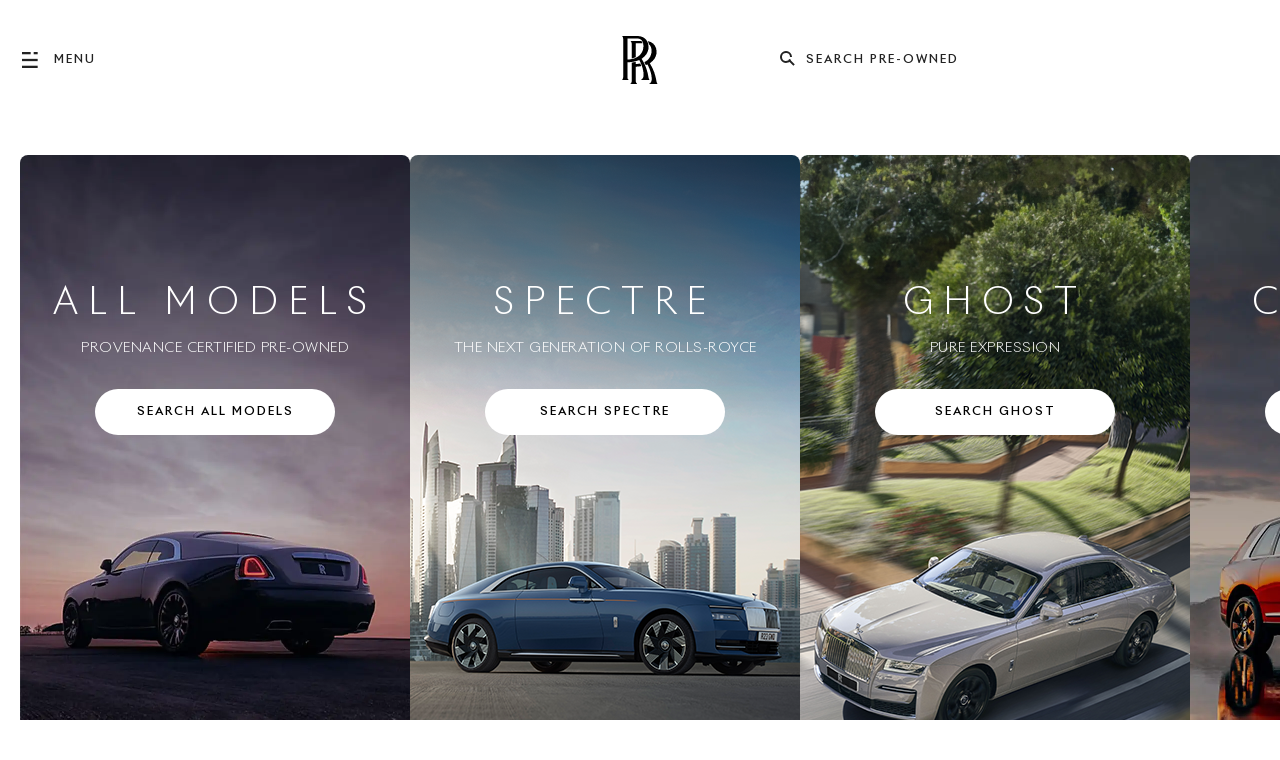

--- FILE ---
content_type: text/html
request_url: https://pre-owned.rolls-roycemotorcars.com/ko_kr/search
body_size: 423
content:
<!DOCTYPE html>
<html lang="en">
  <head>
    <meta charset="utf-8" />
    <meta
      name="viewport"
      content="width=device-width, initial-scale=1, shrink-to-fit=no, user-scalable=yes"
    />
    <meta name="format-detection" content="telephone=no" />
    <meta name="build-version" content="{build_version}" />
    <script src="/settings.js"></script>
    <script type="module" crossorigin src="/assets/index-DPNzccAv.js"></script>
    <link rel="stylesheet" crossorigin href="/assets/index-DHz0_YbF.css">
  </head>

  <body>
    <div id="root"></div>
  </body>
</html>


--- FILE ---
content_type: text/css
request_url: https://s3-eu-west-1.amazonaws.com/css.demo.avl-builder.com/rolls-royce/fonts.css
body_size: 1916
content:
@font-face {
  font-family: "RivieraNights-Bold";
  src: url(https://connectauto-avl-fonts.s3-eu-west-1.amazonaws.com/rolls-royce/RivieraNights-Bold.woff);
  font-weight: normal;
}

@font-face {
  font-family: "RivieraNights-Medium";
  src: url(https://connectauto-avl-fonts.s3-eu-west-1.amazonaws.com/rolls-royce/RivieraNights-Medium.woff);
  font-weight: normal;
}

@font-face {
  font-family: "RivieraNights-Regular";
  src: url(https://connectauto-avl-fonts.s3-eu-west-1.amazonaws.com/rolls-royce/RivieraNights-Regular.woff);
  font-weight: normal;
}

@font-face {
  font-family: "RivieraNights-Light";
  src: url(https://connectauto-avl-fonts.s3-eu-west-1.amazonaws.com/rolls-royce/RivieraNights-Light.woff);
  font-weight: normal;
}

@font-face {
  font-family: "NotoSansKR-Regular";
  src: url(https://connectauto-avl-fonts.s3-eu-west-1.amazonaws.com/rolls-royce/NotoSansKR-Regular.woff);
  font-weight: normal;
}

@font-face {
  font-family: "NotoSansKR-Medium";
  src: url(https://connectauto-avl-fonts.s3-eu-west-1.amazonaws.com/rolls-royce/NotoSansKR-Medium.woff);
  font-weight: normal;
}

@font-face {
  font-family: "NotoSansKR-Light";
  src: url(https://connectauto-avl-fonts.s3-eu-west-1.amazonaws.com/rolls-royce/NotoSansKR-Light);
  font-weight: normal;
}

@font-face {
  font-family: "NotoSansKR-Thin";
  src: url(https://connectauto-avl-fonts.s3-eu-west-1.amazonaws.com/rolls-royce/NotoSansKR-Thin.woff);
  font-weight: normal;
}

@font-face {
  font-family: "Jost-Medium";
  src: url(https://connectauto-avl-fonts.s3-eu-west-1.amazonaws.com/Jost-Medium.woff);
  font-weight: normal;
}
@font-face {
  font-family: "Jost-Light";
  src: url(https://connectauto-avl-fonts.s3-eu-west-1.amazonaws.com/Jost-Light.woff);
  font-weight: normal;
}
@font-face {
  font-family: "Jost-Regular";
  src: url(https://connectauto-avl-fonts.s3-eu-west-1.amazonaws.com/Jost-Regular.woff);
  font-weight: normal;
}


--- FILE ---
content_type: text/javascript
request_url: https://pre-owned.rolls-roycemotorcars.com/assets/use-motion-value-B3HI0hKG.js
body_size: 11
content:
import{cD as a,cE as c,r as t,cF as u}from"./index-DPNzccAv.js";function f(o){const e=a(()=>c(o)),{isStatic:s}=t.useContext(u);if(s){const[,n]=t.useState(o);t.useEffect(()=>e.on("change",n),[])}return e}export{f as u};


--- FILE ---
content_type: image/svg+xml
request_url: https://res.cloudinary.com/motortrak/image/upload/q_auto/v1638787736/locator/rolls-royce/global/icons/linkedin_CI_Refresh.svg
body_size: -159
content:
<svg xmlns="http://www.w3.org/2000/svg" xmlns:xlink="http://www.w3.org/1999/xlink" width="26" height="26"><g fill="none" fill-rule="evenodd"><g transform="translate(-1274 -3804)"><path fill="#FFF" d="M0 0h1400v3857H0z"/><g transform="translate(0 3717)"><path fill="#151515" d="M0 0h1400v140H0z"/><g fill="#666" transform="translate(1134 87)"><g transform="translate(140)"><path d="M23.92 0H2.222C1.036 0 0 .853 0 2.025v21.747C0 24.95 1.036 26 2.221 26h21.693C25.106 26 26 24.943 26 23.772V2.025C26.007.853 25.106 0 23.92 0ZM8.06 21.672H4.333v-11.58H8.06v11.58ZM6.325 8.33h-.027c-1.192 0-1.965-.887-1.965-1.998 0-1.13.793-1.998 2.012-1.998 1.219 0 1.964.86 1.991 1.998 0 1.111-.772 1.998-2.011 1.998Zm15.346 13.342h-3.725V15.34c0-1.517-.541-2.553-1.89-2.553-1.029 0-1.638.697-1.91 1.375-.1.243-.128.575-.128.914v6.596h-3.725v-11.58h3.725v1.611c.542-.772 1.389-1.883 3.36-1.883 2.444 0 4.293 1.612 4.293 5.086v6.766Z"/></g></g></g></g></g></svg>

--- FILE ---
content_type: image/svg+xml
request_url: https://res.cloudinary.com/motortrak/locator/rolls-royce/global/icons/header/secondary_logo.svg
body_size: 1183
content:
<svg width="22" height="30" viewBox="0 0 22 30" fill="none" xmlns="http://www.w3.org/2000/svg">
<path fill-rule="evenodd" clip-rule="evenodd" d="M15.7311 9.66506C15.6077 9.8349 15.1605 10.0069 14.5959 9.99979C14.664 9.22881 12.0956 8.55271 11.3725 7.5C12.4252 7.67573 13.0264 8.22667 15.1469 8.85874C15.4997 8.9639 15.9377 9.3837 15.7311 9.66506ZM15.7779 19.6599C15.8908 20.4814 14.4573 22.312 14.9859 25.6247L14.9823 25.625C13.8227 23.129 14.8007 20.7268 14.9652 20.043C15.1298 19.3582 14.8599 18.7845 14.1298 16.875C14.8749 17.5467 15.6649 18.8372 15.7779 19.6599ZM17.9901 27.9483C15.0007 28.58 14.756 27.3515 14.1298 26.875C14.3514 26.9535 14.6589 26.9436 15.1592 27.1504C15.872 27.445 16.1608 27.8695 17.9901 27.9483ZM21.2779 8.68216C21.205 8.54383 21.1663 8.42914 21.1304 8.23732C21.0985 8.06588 21.2048 8.05555 21.231 7.88272C21.265 7.65788 21.2796 7.28393 21.1374 6.95751C21.1969 6.40597 20.7722 6.27946 20.6382 6.22002C20.2567 5.89453 19.5623 5.50886 18.7584 6.12895C18.3739 6.42551 18.3768 6.91955 18.2678 7.21416C18.2136 7.36095 18.1077 7.45434 17.9575 7.45639C17.7668 7.45909 17.6372 7.33946 17.4633 7.29286C17.3095 7.25165 16.9939 7.25648 16.8249 7.47621C17.2387 7.29667 17.735 7.89397 18.2155 7.68002C18.4892 7.55825 18.5224 7.27472 18.7941 6.80997C19.1513 6.19909 20.2256 6.05565 20.8726 6.88448C20.4746 6.74988 20.3055 7.17007 20.2785 7.28672C20.2318 7.48718 20.2244 7.87844 19.6009 7.9483C19.5557 8.04932 19.5364 8.22979 19.6332 8.36439C19.3911 8.63955 18.6725 8.82365 17.9359 8.54486C17.9281 8.68811 17.8694 8.83351 17.7489 9.01034C17.8331 8.30876 17.2349 7.83946 16.6796 7.70755C13.8432 7.0336 11.7984 6.36067 10.1687 5.52997C6.48013 3.64998 4.76917 1.30477 1.77091 0.132863C1.31035 -0.047137 1.08281 -0.0370905 0.96557 0.11984C0.834998 0.29463 0.889704 0.704769 1.08634 1.0537C3.84495 5.94988 3.86335 9.3696 7.37253 11.1509C8.92092 11.9369 11.2164 11.5902 11.8402 11.4723C11.4657 11.7329 11.0106 11.7956 10.5967 12.3213C10.2724 12.7334 9.93475 13.3963 10.0176 14.3497C10.1317 15.6668 11.4864 16.9391 12.0182 18.564C12.1866 19.0782 12.2666 19.5062 12.1496 19.9847C11.988 20.6443 11.4592 21.9715 11.5075 22.9609C11.542 23.6664 12.2316 23.7753 12.3564 24.262C12.5313 24.9428 12.852 26.0962 14.034 26.7627C13.6891 26.6687 13.3765 26.6341 12.9368 26.3308C12.8951 26.4581 12.867 26.6106 12.8859 26.751C12.9174 26.9863 13.0788 27.0418 13.2996 27.2059C13.7341 27.5287 13.6832 28.1451 14.4982 28.285C13.8375 28.6093 13.4967 27.8192 13.1724 27.6523C11.775 27.8467 9.78407 28.4435 8.88037 29.0349C13.3075 28.1877 17.9621 28.9878 20.4549 30C20.1262 29.0952 19.4507 28.5082 18.8095 28.1785C18.9366 28.2333 19.192 28.2294 19.2902 28.1197C18.6487 27.4607 18.5632 26.9918 18.3134 26.5881C18.2589 26.5004 18.203 26.4045 18.1457 26.2969C18.1415 26.289 18.1371 26.2805 18.1328 26.2724H18.1347C17.7224 25.4887 17.2459 24.0794 16.8446 20.5581C16.7971 20.1407 16.8245 19.1361 16.5142 18.5359C16.3167 18.1539 16.0276 17.4749 15.7276 16.8864C15.1454 15.7444 14.3734 14.7962 13.8977 14.1136C13.4563 12.1599 14.5192 12.2561 15.1695 12.1102C15.3568 12.0684 15.7378 11.9943 15.997 11.875C16.2451 12.1024 16.6455 12.2074 16.9628 12.0976C17.1973 11.8466 17.2656 11.6392 17.4037 11.3964C17.542 11.1536 18.0267 9.74699 18.7044 9.70913C19.0554 9.66504 19.3443 9.51379 19.5896 9.53955C19.8953 9.57183 20.025 9.78188 20.4714 9.8323C20.5276 9.83862 20.701 9.87695 20.7215 9.66002C20.7171 9.38458 20.9318 9.38458 20.9556 9.1869C20.9733 9.03965 21.0175 8.90011 21.1421 8.89258C21.1711 8.8909 21.2115 8.87779 21.2367 8.86467C21.2977 8.83323 21.3187 8.75955 21.2779 8.68216ZM6.40926 2.71184C8.56805 1.90056 10.1268 2.95765 10.931 3.69241C12.0864 4.74799 13.2693 6.3605 15.7842 7.5C12.6902 5.15596 11.534 2.6093 9.4307 2.00964C8.02345 1.60851 7.00009 2.18121 6.40926 2.71184Z" fill="white"/>
</svg>


--- FILE ---
content_type: text/javascript
request_url: https://pre-owned.rolls-roycemotorcars.com/assets/CarfaxLogo-Dw7aT0xZ.js
body_size: 345
content:
import{j as a,dj as e,dv as o,d as s}from"./index-DPNzccAv.js";const n={default:"Carfax","https://partnerstatic.carfax.com/img/valuebadge/1own.svg":"CarfaxOneOwner","https://partnerstatic.carfax.com/img/valuebadge/showme.svg":"Carfax"},i=s.a`
  padding: 3px;
`,l=({carfax:r={iconUrl:"default",historyReportUrl:void 0}})=>{const t=r.iconUrl?n[r.iconUrl]:"Carfax";return r.historyReportUrl?a.jsxs(i,{href:r.historyReportUrl,rel:"noreferrer",target:"_blank",children:[a.jsx(e,{icon:t,size:{width:100}}),a.jsx(o,{children:"Carfax"})]}):null};export{l as C};


--- FILE ---
content_type: image/svg+xml
request_url: https://res.cloudinary.com/motortrak/image/upload/q_auto/v1638787736/locator/rolls-royce/global/icons/instagram_CI_Refresh.svg
body_size: 319
content:
<svg xmlns="http://www.w3.org/2000/svg" xmlns:xlink="http://www.w3.org/1999/xlink" width="26" height="26"><defs><path id="a" d="M0 .008h25.992v25.989H0z"/></defs><g fill="none" fill-rule="evenodd"><g transform="translate(-1239 -3804)"><path fill="#FFF" d="M0 0h1400v3857H0z"/><g transform="translate(0 3717)"><path fill="#151515" d="M0 0h1400v140H0z"/><g transform="translate(1134 87)"><g transform="translate(105)"><mask id="b" fill="#fff"><use xlink:href="#a"/></mask><path fill="#666" d="M12.996.008c-3.53 0-3.972.015-5.358.078C6.254.15 5.31.37 4.483.69a6.37 6.37 0 0 0-2.302 1.5A6.37 6.37 0 0 0 .682 4.49c-.321.827-.54 1.772-.604 3.155C.015 9.032 0 9.475 0 13.004c0 3.53.015 3.972.078 5.358.063 1.384.283 2.328.604 3.155a6.37 6.37 0 0 0 1.5 2.302 6.37 6.37 0 0 0 2.301 1.499c.827.321 1.771.54 3.155.604 1.386.063 1.828.078 5.358.078 3.53 0 3.972-.015 5.358-.078 1.383-.063 2.328-.283 3.155-.604a6.37 6.37 0 0 0 2.302-1.5 6.37 6.37 0 0 0 1.499-2.301c.32-.827.54-1.771.604-3.155.063-1.386.078-1.828.078-5.358 0-3.53-.015-3.972-.078-5.358-.064-1.383-.283-2.328-.604-3.155a6.37 6.37 0 0 0-1.5-2.302A6.37 6.37 0 0 0 21.51.69c-.827-.32-1.772-.54-3.155-.604-1.386-.063-1.829-.078-5.358-.078Zm0 2.342c3.47 0 3.881.013 5.251.076 1.267.057 1.956.27 2.414.447.606.236 1.039.517 1.494.972.455.455.736.888.972 1.494.178.458.39 1.147.447 2.414.063 1.37.076 1.781.076 5.251 0 3.47-.013 3.881-.076 5.252-.057 1.267-.27 1.955-.447 2.413a4.026 4.026 0 0 1-.972 1.494 4.026 4.026 0 0 1-1.494.972c-.458.178-1.147.39-2.414.448-1.37.062-1.78.075-5.251.075-3.47 0-3.881-.013-5.252-.075-1.267-.058-1.955-.27-2.413-.448a4.026 4.026 0 0 1-1.494-.972 4.027 4.027 0 0 1-.972-1.494c-.178-.458-.39-1.146-.448-2.413-.062-1.37-.075-1.782-.075-5.252 0-3.47.013-3.881.075-5.251.058-1.267.27-1.956.448-2.414.236-.606.517-1.039.972-1.494a4.026 4.026 0 0 1 1.494-.972c.458-.178 1.146-.39 2.413-.447 1.37-.063 1.782-.076 5.252-.076Z" mask="url(#b)"/><path fill="#666" d="M13 17.288a4.288 4.288 0 1 1 0-8.576 4.288 4.288 0 0 1 0 8.576Zm0-10.895a6.607 6.607 0 1 0 0 13.214 6.607 6.607 0 0 0 0-13.214ZM21.311 6.18a1.492 1.492 0 1 1-2.983 0 1.492 1.492 0 0 1 2.983 0" mask="url(#b)"/></g></g></g></g></g></svg>

--- FILE ---
content_type: text/javascript
request_url: https://pre-owned.rolls-roycemotorcars.com/assets/EnquiryDrawer-BUgVrGQ2.js
body_size: 8541
content:
import{bt as Me,a2 as De,bm as Re,bT as Ne,r as g,j as e,L as A,d as o,dk as y,l as de,dm as Oe,m as Ae,X as pe,dn as Y,dp as we,bk as $e,e as Ee,dj as xe,dq as Se,a8 as Le,bZ as ze,b$ as qe,u as Ie,c as Fe,cv as He,Y as Ke,aa as Be,di as me,dr as Ue,d8 as We,B as _e,z as N,ds as q}from"./index-DPNzccAv.js";import{D as Ye,I as le,P as Ge,T as Ve,R as Je,S as D}from"./TextAreaField-B0XlhOSy.js";import{u as Xe}from"./useFocusTrap-DqOuNBpe.js";import{P as Qe}from"./PriceDisclaimer-DS55rjg4.js";import{V as Ze}from"./VehicleCard-Dz2MTwKy.js";import"./useOutsideClick-cRy9kjUa.js";import"./CarfaxLogo-Dw7aT0xZ.js";import"./ImgCollage-zvR_BH2N.js";const en=()=>{const r=Me(),{locale:t}=De();return Re({mutationFn:async s=>{const n=await Ne();await r.POST("/leads/rolls-royce/send",{body:{...s,languageCode:t,hash:n}})},onError:s=>{console.error("Error sending lead:",s)}})},nn=o.div`
  position: fixed;
  left: 0;
  bottom: 0;
  width: 100vw;
  height: 100dvh;
  background-color: rgba(40, 20, 50, 0.4);
  z-index: 1000;
  display: flex;
  justify-content: center;
  align-items: center;
`,tn=o.div`
  position: relative;
  background-color: ${r=>r.theme==="lightTheme"?"#fff":"#110619"};
  max-width: 664px;
  overflow: auto;
  height: auto;
  max-height: calc(90% - 128px);
  outline: none;
  ${r=>r.theme==="lightTheme"?"padding: 64px 16px; width: clamp(260px, 85vw, 664px);":"padding: 40px; max-width: 670px;"}

  * {
    color: #fff;
    ${r=>r.theme==="lightTheme"&&"color: #151515"};
  }
`,rn=o.div`
  ${y.min.small`
    ${r=>r.theme==="lightTheme"?"width: clamp(260px, 85vw, 398px);":null}
  `};
  margin: 0 auto;
`,an=o.button`
  cursor: pointer;
  right: 30px;
  top: 30px;
  position: absolute;
  background: none;
  border: none;
  padding: 0;
`,on=o.div`
  & h3,
  & ul {
    font-size: 16px;
    font-family:
      'RivieraNights-Regular', 'NotoSansKR-Regular', Helvetica, Arial;
    font-weight: normal;
    letter-spacing: 2.5px;
    line-height: 26px;
    margin: 0 0 24px;
  }
  & h4 {
    ${r=>r.theme==="lightTheme"?"font-family: 'RivieraNights-Medium', 'NotoSansKR-Medium', Helvetica, Arial;font-size: 14px;line-height: 22px;":"font-family: 'RivieraNights-Regular', 'NotoSansKR-Regular', Helvetica, Arial;font-size: 16px;line-height: 26px;"}

    font-weight: normal;
    letter-spacing: 2.5px;
    margin: 30px 0 0;
  }
  & ul {
    letter-spacing: 1.5px;
    padding-left: 24px;
  }
  & p {
    font-family: 'RivieraNights-Light', 'NotoSansKR-Light', Helvetica, Arial;
    ${r=>r.theme==="lightTheme"?"font-size: 14px;line-height: 28px;":"font-size: 16px;line-height: 24px;"}
    letter-spacing: 0.5px;
  }
  & hr {
    border-top: 1px solid #7e7284;
    border-bottom: none;
  }

  & a {
    font-family:
      'RivieraNights-Regular', 'NotoSansKR-Regular', Helvetica, Arial;

    &:hover {
      text-decoration: none;
    }
  }
`,sn=({markdown:r,onClose:t,theme:s})=>{const n=g.useRef(null),T=g.useRef(null),c=g.useCallback(v=>{if(!n.current)return;const f=n.current.querySelectorAll('a[href], button, textarea, input, select, [tabindex]:not([tabindex="-1"])'),w=f[0],h=f[f.length-1];v.key==="Escape"&&t(),v.key==="Tab"&&(v.shiftKey?document.activeElement===w&&(v.preventDefault(),h.focus()):document.activeElement===h&&(v.preventDefault(),w.focus()))},[t]);return g.useEffect(()=>(document.addEventListener("keydown",c),n.current&&n.current.focus(),()=>{document.removeEventListener("keydown",c)}),[c]),e.jsx(nn,{role:"presentation",onClick:t,children:e.jsx(tn,{ref:n,"aria-label":"Information popup","aria-modal":"true",role:"dialog",tabIndex:-1,theme:s,onClick:v=>v.stopPropagation(),children:e.jsxs(rn,{theme:s,children:[e.jsx(an,{ref:T,"aria-label":"Close popup",onClick:t,children:e.jsx("img",{alt:"",src:s==="lightTheme"?"https://res.cloudinary.com/motortrak/v1720783577/locator/rolls-royce/global/icons/close-dark.svg":"https://res.cloudinary.com/motortrak/v1715878634/locator/rolls-royce/global/icons/close-white.svg"})}),e.jsx(on,{theme:s,children:e.jsx(A,{linkTarget:"_blank",children:r})})]})})})},ue=o.h1`
  font-size: 34px;
  font-weight: 300;
  line-height: 44px;
  letter-spacing: 2.5px;
  color: #fff;
  margin: 0;
  width: 100%;
  text-align: center;
  margin-top: 100px;
  margin-bottom: 40px;
  text-transform: uppercase;
  ${y.max.large`
    font-size: 20px;
    line-height: 26px;
    letter-spacing: 2px;
    margin-top: 50px;
    margin-bottom: 24px;
  `}
`,ln=o.div`
  height: 100%;
  background: #281432;
  position: fixed;
  top: 0;
  right: 0;
  width: 100%;
  z-index: 200;
  transform: translateY(100%);
  visibility: hidden;
  transition:
    transform 0.4s ease-in-out,
    visibility 0.4s ease-in-out;
  display: flex;
  flex-direction: column;
  box-sizing: border-box;
  align-items: center;
  padding: 0;
  overflow-y: scroll;
  ${y.max.medium`
    width: 100%;
  `}
  ${({open:r})=>r&&de`
      transform: translateY(0);
      visibility: visible;
    `}
  * > li {
    width: 100%;
    text-align: left;
    color: #fff;
    font-size: 14px;
    margin-bottom: 10px;
    line-height: 20px;
  }
  * > ul {
    box-sizing: border-box;
    width: 100%;
    list-style-type: disc;
    padding-left: 20px;
    margin: 0;
    margin-bottom: 30px;
    ${y.min.medium`
       margin-bottom: 20px;
    `}
  }
`,cn=o.div`
  display: flex;
  justify-content: center;
  width: 100%;
  height: 82px;
  min-height: 82px;
  background: #1b0d2e;
  box-sizing: border-box;
  align-items: center;
`,dn=o.div`
  ${Oe.pageGuttering()}
  display: flex;
  flex-direction: row;
  width: 100%;
  gap: 50px;
  padding-top: 100px;
  max-width: 1562px;
  box-sizing: border-box;
  align-items: flex-start;
  justify-content: center;
  ${y.max.large`
    padding-top: 0px;
  `}
  // fixes some autofill issues
  #reader-input {
    background-color: #1b0d2e !important;
  }
`,W=o.div`
  display: flex;
  flex-direction: column;
  align-items: center;
  margin-bottom: 100px;
  ${y.max.large`
    max-width: 516px;
  `}

  &:first-child p {
    width: 100%;
    text-align: left;
    color: #fff;
    font-size: 16px;
    padding: 0;
    margin: 0;
    margin-bottom: 20px;
    text-wrap: pretty;
  }
`,pn=o.img`
  width: 16px;
  height: 16px;
`,j=o.div`
  margin-bottom: 20px;
  width: 100%;
  color: #9b9b9b;
  letter-spacing: 0.5px;
  font-size: 14px;
  line-height: 24px;
  transition: color 0.3s ease-in-out;
  ${({selected:r})=>r&&de`
      color: #fff;
    `}

  ${({indentCheckboxes:r})=>r&&de`
      margin-left: 0;
      ${y.min.medium`
        margin-left: 28px;
      `}
    `}

  @media (hover: hover) {
    &:hover {
      color: #fff;
    }
  }
`,hn=o.div`
  width: 100%;
  text-decoration: underline;
  text-align: left;
  color: #fff;
  font-size: 16px;
  letter-spacing: 0.5px;
  box-sizing: border-box;
`,fn=o.div`
  display: flex;
  flex-direction: row;
  justify-content: flex-start;
  box-sizing: border-box;
  width: 100%;
`,xn=o.div`
  line-height: 24px;
  font-size: 16px;
  color: #fff;
  text-align: center;
  margin-bottom: 30px;
`,ge=o(j)`
  & > p {
    color: #9b9b9b;
    text-decoration: none;
  }
`,mn=o.button`
  cursor: pointer;
  display: flex;
  justify-content: center;
  align-items: center;
  box-sizing: border-box;
  background: transparent;
  border: none;

  // stroke offset animation
  path {
    stroke-dashoffset: 0;
  }
  path:hover {
    stroke-dashoffset: 143;

    animation: dash 0.4s linear forwards;
  }

  @keyframes dash {
    to {
      stroke-dashoffset: 0;
    }
  }
`,un=o.div`
  align-items: center;
  color: #151515;
  display: flex;
  flex-direction: row;
  font-size: 14px;
  font-weight: 300;
  letter-spacing: 0.5px;
  line-height: 16px;
  padding: 2px 0px 2px 0px;
  text-align: left;
  gap: 5px;

  ${Ae.max.medium`
    font-size: 14px;
    font-style: normal;
    font-weight: 300;
    line-height: 16px;
    letter-spacing: 0.5px;
  `};
`,gn=o.div`
  color: #151515;
  min-width: 100px;
  padding-left: 5px;
`,yn=o.div`
  color: #151515;
  font-family:
    'RivieraNights-Light',
    Helvetica,
    Arial,
    -apple-system,
    sans-serif;

  ${({isValueBold:r})=>r&&"font-family: RivieraNights-Medium ,Jost-Regular"};
`,Pe=({label:r,value:t,isValueBold:s,children:n})=>e.jsxs(un,{children:[r&&e.jsx(gn,{children:`${r}: `}),e.jsx(yn,{isValueBold:s,children:t}),n]}),vn="RivieraNights-Medium,Jost-Medium",bn=o(we)`
  padding-top: 14px;
  width: 100%;

  > * {
    &:first-child {
      color: #151515;
      font-size: 14px;
      font-weight: 500;
      letter-spacing: 0.5px;
      line-height: 24px;
      text-align: left;
      text-transform: uppercase;
    }
  }

  ${y.max.medium`
    > * {
      &:first-child {
        color: #151515;
        font-size: 14px;
        font-style: normal;
        font-weight: 500;
        letter-spacing: 0.5px;
        line-height: 24px;
      }
    }
  `};
`,Cn=o.div`
  display: block;
  padding-top: 14px;
  margin-bottom: 14px;
  border-bottom: 1px solid #fff;
  margin: 0;
  width: 100%;
`,Tn=({content:r})=>e.jsx(e.Fragment,{children:r.map(({heading:t,items:s})=>e.jsxs(bn,{children:[e.jsx(pe,{styleOverride:()=>`${Y({typeface:{value:vn}})}
               `,children:t}),s==null?void 0:s.map(n=>e.jsx(Pe,{isValueBold:!1,label:n==null?void 0:n.label,value:n.value},n.value)),e.jsx(Cn,{})]},t))}),jn=6,ye="RivieraNights-Medium,Jost-Medium",kn="Hero Features",wn=o.div`
  width: 100%;
  ${({darkMode:r})=>r&&"&&& * {color: #fff !important;}"}
`,ve=o(we)`
  padding-top: 14px;
  width: 100%;

  > * {
    &:first-child {
      color: #151515;
      font-size: 14px;
      font-weight: 500;
      letter-spacing: 0.5px;
      line-height: 24px;
      text-align: left;
      text-transform: uppercase;
    }
  }

  ${y.max.medium`
    > * {
      &:first-child {
        color: #151515;
        font-size: 14px;
        font-style: normal;
        font-weight: 500;
        letter-spacing: 0.5px;
        line-height: 24px;
      }
    }
  `};
`,Pn=o.div`
  align-items: center;
  display: flex;
  flex-direction: column;
`,be=o.div`
  align-items: center;
  display: flex;
  flex-direction: row;
  font-family: 'RivieraNights-Medium';
  font-weight: normal;
  margin-top: 14px;
  text-transform: uppercase;
  gap: 5px;
`,Mn=o.div`
  font-size: 14px;
  padding-left: 10px;
  letter-spacing: 2px;
  font-weight: normal;
  line-height: normal;
`,Dn=o.div`
  font-size: 12px;
  font-family: 'RivieraNights-Bold';
  letter-spacing: 2px;
  font-weight: normal;
  text-align: center;
  line-height: normal;
`,Rn=o.div`
  align-items: flex-start;
  background-color: #ffffff;
  box-sizing: border-box;
  display: flex;
  flex-direction: column;
  padding: 20px 20px 0 20px;
  width: 100%;

  ${y.min.small`
    padding: 40px;
  `}

  ${y.min.medium`
    max-width: 335px;
    padding: 0 0 0 30px;
  `}

  ${y.min.large`
    box-sizing: content-box;
    max-width: 406px;
    ${({darkMode:r})=>r&&"  width: 378px"}
  `}
  &&& {
    ${({darkMode:r})=>r&&" background-color: #281432;padding: 0px;"}
  }
`,Ce="RivieraNights-Regular,Jost-Regular",Nn=o.div`
  width: 100%;
  ${({darkMode:r})=>r&&"&&& > * {color: #fff !important;}"}
`,On=o(Le)`
  font-size: 22px;
  letter-spacing: 0.5px;
  line-height: auto;
  text-transform: uppercase;
  margin: 0;
  ${y.min.large`
     font-size: 34px;
  `};
`,An=o(pe)`
  font-size: 14px;
  letter-spacing: 0.5px;
  margin: 0;
`,$n=o(Ze)`
  margin-bottom: 10px;
`,Te=o.div`
  display: ${({visible:r})=>r===!0?"block":"none"};
  padding-top: 14px;
  margin-bottom: 14px;
  border-bottom: 1px solid #3b3b3b;
  margin: 0;
  width: 100%;
  ${({darkMode:r})=>r&&"border-color: #fff;"}
`,En=({translations:r,listing:t,darkMode:s,showSectionSalesTaxDisclaimer:n})=>{var b,S,a,$,P,C,X,Q,Z,ee,F,H,K,k,ne,E,O,L,x,te;const T=[`${r.modelYear} ${(b=t==null?void 0:t.vehicle)==null?void 0:b.modelYear}`,(S=t==null?void 0:t.vehicle)==null?void 0:S.transmission.name,$e((a=t==null?void 0:t.vehicle)==null?void 0:a.engine.fuelType),($=t==null?void 0:t.odometer)==null?void 0:$.valueInMiles].filter(d=>!!d),c=Ee({listing:t,translations:r}),v=t.dealer&&t.dealer.phone,f=(X=(C=(P=t==null?void 0:t.vehicle)==null?void 0:P.features)==null?void 0:C.find(d=>d.categoryName===kn))==null?void 0:X.items.slice(0,jn).map(d=>({value:d.name})),w=[{heading:r.exteriorStyle,items:[{label:r.primary,value:(Z=(Q=t==null?void 0:t.vehicle)==null?void 0:Q.appearanceOptions)==null?void 0:Z.exteriorColour},{label:r.secondary,value:(F=(ee=t==null?void 0:t.vehicle)==null?void 0:ee.appearanceOptions)==null?void 0:F.secondaryExteriorColour}].filter(d=>d.value!==void 0)},{heading:r.interiorStyle,items:[{label:r.primary,value:(K=(H=t==null?void 0:t.vehicle)==null?void 0:H.appearanceOptions)==null?void 0:K.interiorColour},{label:r.secondary,value:(ne=(k=t==null?void 0:t.vehicle)==null?void 0:k.appearanceOptions)==null?void 0:ne.secondaryInteriorColour},{label:r.veneer,value:(O=(E=t==null?void 0:t.vehicle)==null?void 0:E.appearanceOptions)==null?void 0:O.veneer}].filter(d=>d.value!==void 0)},{heading:r.highlightedFeatures,items:f}].filter(d=>{var R;return!!(d!=null&&d.items)&&((R=d==null?void 0:d.items)==null?void 0:R.length)>0}),h=Object.entries(c).filter(([d,R])=>!!R&&d!=="taxPrice"),G=!!c.basePrice&&!!c.expenses,oe=c.retailPrice&&c.netPrice?Number(c==null?void 0:c.retailPrice)-Number(c.netPrice):0,ie=(!c.netPrice||oe===0)&&c.retailPrice!==c.netPrice&&!G,{isBespoke:I=null,collection:V=null}=((x=(L=t==null?void 0:t.vehicle)==null?void 0:L.brandSpecific)==null?void 0:x["rolls-royce"])??{},J=V||(I?r.labelBespoke:null);return e.jsxs(Rn,{darkMode:s,children:[e.jsxs(Nn,{darkMode:s,id:"Vehicle-Title",children:[J&&e.jsx($n,{children:J}),e.jsx(On,{styleOverride:()=>`${Y({typeface:{value:Ce}})}`,children:(te=t==null?void 0:t.vehicle)==null?void 0:te.model.name}),e.jsx(An,{styleOverride:()=>`${Y({typeface:{value:Ce}})}
      `,children:T.join(" | ")}),e.jsx(Te,{darkMode:s,visible:!0})]}),e.jsxs(wn,{darkMode:s,children:[w&&e.jsx(Tn,{content:w}),e.jsxs(ve,{children:[e.jsx(pe,{styleOverride:()=>`${Y({typeface:{value:ye}})}`,children:r.pricing}),e.jsx("div",{children:h.map(([d,R])=>{var se;if(R){const re=c.retailPrice==="SOLD"?r.sold:R,B=ie?r.retailPrice:G?r.totalPrice:r.grossPrice;return e.jsxs(Pe,{isValueBold:!0,label:d==="retailPrice"?B:r[d],value:(se=t==null?void 0:t.price)!=null&&se.priceOnApplication?r.call:re,children:[e.jsx(Qe,{darkMode:!0,listingId:t==null?void 0:t.id,translations:r}),(t==null?void 0:t.dealer.countryCode)==="DE"&&d==="netPrice"&&e.jsx("div",{children:r.netPriceLabel})]},d)}})}),e.jsx(Te,{darkMode:s,visible:!0})]}),e.jsx(ve,{children:v&&e.jsxs(Pn,{children:[(t==null?void 0:t.dealer.name)&&e.jsxs(be,{style:{alignItems:"flex-start",marginTop:"14px"},children:[e.jsx(xe,{contrast:"light",icon:"Pin",size:{width:12}}),e.jsx(Dn,{children:t==null?void 0:t.dealer.name})]}),(t==null?void 0:t.dealer.phone)&&e.jsx(Se,{href:`tel:${t==null?void 0:t.dealer.phone}`,styleOverride:()=>`${Y({typeface:{value:ye}})}
                       text-decoration: none;
                   `,children:e.jsxs(be,{children:[e.jsx(xe,{contrast:"light",icon:"Phone",size:{width:12}}),e.jsx(Mn,{children:t==null?void 0:t.dealer.phone})]})})]})})]})]})},Sn=o.div`
  width: 100%;
`,Ln=o.div`
  width: 100%;
  padding-bottom: 47px;
  & a {
    color: #fff;
  }
  & a:hover {
    text-decoration: none;
  }
`,zn=o.div`
  border-top: 2px solid #9b9b9b;
  color: #fff;
  font-family: 'RivieraNights-Regular';
  letter-spacing: 0.5px;
  line-height: 30px;
  padding: 50px 0 0;
  display: flex;
  flex-direction: column;
  width: 100%;
`,qn=o.div`
  display: flex;
  flex-direction: column;
  width: 100%;
`,In=o.div``,Fn=o.div`
  margin-bottom: 80px;
`,Hn=o.h3`
  font-family:
    'RivieraNights-Regular',
    'NotoSansKR-Regular',
    Helvetica,
    Arial,
    -apple-system,
    sans-serif;
  font-size: 18px;
  font-weight: normal;
  letter-spacing: 0.5px;
  line-height: 30px;
  margin: 0;
`,Kn=o.h4`
  color: #d2d2d2;
  font-family:
    'RivieraNights-Light',
    'NotoSansKR-Light',
    Helvetica,
    Arial,
    -apple-system,
    sans-serif;
  font-size: 13px;
  font-weight: normal;
  letter-spacing: 0.5px;
  line-height: 25px;
`,tt=o.h4`
  margin: 0 0 15px 0;
  ${y.min.medium`
       margin: 0 0 15px 28px;
  `};
`,Bn=o.h4`
  color: #d2d2d2;
  display: flex;
  font-family: 'RivieraNights-Regular';
  font-size: 14px;
  font-weight: normal;
  letter-spacing: 0.5px;
  line-height: 28px;
  margin: 0 0 12px;
  justify-content: space-between;
`,Un=o.a`
  color: #fff;
  cursor: pointer;
  font-size: 11px;
  text-decoration: underline;
  line-height: 22px;
  letter-spacing: 0.8px;
`,je=o.div`
  width: 100%;
  text-align: center;
  color: #f94564;
  font-weight: 300;
  font-size: 15px;
  letter-spacing: 0.5px;
  font-family: 'RivieraNights-Light';
  margin-top: 14px;
  margin-bottom: 16px;
  ${y.max.large`
    justify-content: center;
  `};
`,Wn=o.div`
  padding-bottom: 30px;

  & a {
    color: #fff;
    text-decoration: underline;
    text-decoration-thickness: 1px;
  }
`,ae=o.button`
  color: #fff;
  font-family: 'RivieraNights-Light';
  text-decoration: underline;
  cursor: pointer;
  width: 100%;
  margin-bottom: 40px;
  border: none;
  background: none;
  padding: 0;
`,_n=(r,t)=>We(r,{formValidationPhone:t.phoneRequired}),Yn=r=>{const{enquiryType:t,formValues:s,listing:n,hasKoreanConsent:T,language:c}=r,v=T?{KR:{consentMandatoryOverseasDataTransfer:!!s.consentMandatoryOverseasDataTransfer,consentMandatoryPersonalDataTransfer:!!s.consentMandatoryPersonalDataTransfer,consentMandatoryThirdPartyDataTransfer:!!s.consentMandatoryThirdPartyDataTransfer,consentOptionalAgreeMarketing:!!s.consentOptionalAgreeMarketing,declineOptionalPersonalDataTransfer:!!s.declineOptionalPersonalDataTransfer,declineOptionalThirdPartyDataTransfer:!!s.declineOptionalThirdPartyDataTransfer}}:void 0;if(!s.firstName||!s.title)return;const f=!!s.marketingConsent||!!s.consentOptionalAgreeMarketing;return{customConsents:v,customer:{email:s.email,firstName:s.firstName,lastName:s.lastName,phoneNumber:s.phone,title:s.title},leadType:t,vehicleId:n.id,vin:n.vehicle.vin,comments:s.comments,leadConsentOptions:{phoneConsent:f&&s.phoneConsent,emailConsent:f&&s.emailConsent,smsConsent:f&&s.smsConsent,marketingConsent:f},refererURL:`${window.location.origin}/${c}/vdp/${n.id}-`}},_=(r,t,s,n,T)=>{const c=(n==null?void 0:n.marketingConsent)&&((n==null?void 0:n.phoneConsent)||(n==null?void 0:n.smsConsent));if(["comments","marketingConsent","inCarConsent","emailConsent","agreeToAll","phoneConsent","smsConsent",...c?[]:["phone"]].includes(r))return null;const f={title:N,firstName:N,lastName:N,email:_e,...c?{phone:_n}:{}};return T&&Object.assign(f,{consentMandatoryPersonalDataTransfer:N,declineMandatoryPersonalDataTransfer:N,consentOptionalPersonalDataTransfer:q,declineOptionalPersonalDataTransfer:q,consentMandatoryThirdPartyDataTransfer:N,declineMandatoryThirdPartyDataTransfer:N,consentOptionalThirdPartyDataTransfer:q,declineOptionalThirdPartyDataTransfer:q,consentMandatoryOverseasDataTransfer:N,declineMandatoryOverseasDataTransfer:N,consentOptionalAgreeMarketing:q,declineOptionalAgreeMarketing:q}),f[r]?{[r]:f[r](t,s)}:null},ke={title:null,firstName:null,lastName:"",email:"",comments:"",phone:"",marketingConsent:!1,phoneConsent:!1,smsConsent:!1,inCarConsent:!1,emailConsent:!1,agreeToAll:!1,consentMandatoryPersonalDataTransfer:"",declineMandatoryPersonalDataTransfer:!1,consentOptionalPersonalDataTransfer:"",declineOptionalPersonalDataTransfer:"",consentMandatoryThirdPartyDataTransfer:"",declineMandatoryThirdPartyDataTransfer:!1,consentOptionalThirdPartyDataTransfer:"",declineOptionalThirdPartyDataTransfer:"",consentMandatoryOverseasDataTransfer:"",declineMandatoryOverseasDataTransfer:!1,consentOptionalAgreeMarketing:"",declineOptionalAgreeMarketing:""},ce={title:"",firstName:"",lastName:"",email:"",phone:"",consentMandatoryPersonalDataTransfer:"",declineMandatoryPersonalDataTransfer:"",consentOptionalPersonalDataTransfer:"",declineOptionalPersonalDataTransfer:"",consentMandatoryThirdPartyDataTransfer:"",declineMandatoryThirdPartyDataTransfer:"",consentOptionalThirdPartyDataTransfer:"",declineOptionalThirdPartyDataTransfer:"",consentMandatoryOverseasDataTransfer:"",declineMandatoryOverseasDataTransfer:"",consentOptionalAgreeMarketing:"",declineOptionalAgreeMarketing:""},rt=({config:r,actions:{resetEnquiry:t},shared:s})=>{var he,fe;const{translations:n,koreanMarketingConsentTypes:T}=r,{activeOverlay:c,clearActiveOverlay:v}=ze(),f=(c==null?void 0:c.overlay)===qe.ENQUIRY_DRAWER,w=f?(he=c.options)==null?void 0:he.listingId:void 0,{data:h,isLoading:G}=Ie(w),{mutate:oe}=Fe(),{mutateAsync:ie,isSuccess:I,isPending:V,isError:J}=en();let b=!1;h&&h.dealer&&(b=h.dealer.countryCode==="KR"&&!!T.length);const S=["MX","US","CA"].includes(He()||""),[a,$]=g.useState(ke),[P,C]=g.useState(ce),[X,Q]=g.useState(!1),[Z,ee]=g.useState(""),[F,H]=g.useState(""),K=Ke("large"),k=i=>P&&P[i]&&P[i][0],ne=()=>{$(ke),C(ce),t()},E=()=>{v(),ne()},O=(i,l)=>{X||(ee(l||""),H(i),Q(!1))},{containerRef:L}=Xe({isActive:f,onEscapeKey:()=>{E()}}),x=(i,l)=>{$({...a,[i]:l});const p=_(i,l,n,a,b);C(p?{...P,...p}:{...P,[i]:void 0})},te=(i,l)=>{$(m=>{const u={...m},U=T.find(M=>M.options.some(z=>z.propertyName===i));if(U){const M=U.options.find(z=>z.propertyName===i);M&&M.options.length&&(u[l]?u[l]="":(M.options.forEach(z=>{M.mandatory?u[z.value]="":u[z.value]=!1}),u[l]=!0),l==="consentMandatoryPersonalDataTransfer"&&(u.declineMandatoryPersonalDataTransfer=!1),l==="consentMandatoryThirdPartyDataTransfer"&&(u.declineMandatoryThirdPartyDataTransfer=!1),l==="consentMandatoryOverseasDataTransfer"&&(u.declineMandatoryOverseasDataTransfer=!1))}return u});const p=_(i,l,n,a,b);C(p?m=>({...m,...p}):m=>({...m,[i]:void 0}))},d=()=>{$(i=>{const l=!i.agreeToAll,p={...i,agreeToAll:l,consentMandatoryPersonalDataTransfer:l?!0:"",declineMandatoryPersonalDataTransfer:!1,consentOptionalPersonalDataTransfer:l?!0:"",declineOptionalPersonalDataTransfer:!1,consentMandatoryThirdPartyDataTransfer:l?!0:"",declineMandatoryThirdPartyDataTransfer:!1,consentOptionalThirdPartyDataTransfer:l?!0:"",declineOptionalThirdPartyDataTransfer:!1,consentMandatoryOverseasDataTransfer:l?!0:"",declineMandatoryOverseasDataTransfer:!1,consentOptionalAgreeMarketing:l?!0:"",declineOptionalAgreeMarketing:!1};return T.forEach(m=>{m.options.forEach(u=>{const U=_(u.propertyName,p[u.propertyName],n,a,b);C(U?M=>({...M,...U}):M=>({...M,[u.propertyName]:void 0}))})}),p})},R=i=>{const l=Object.entries(a).map(m=>_(m[0],m[1],n,a,b)).filter(m=>m!==void 0).reduce((m,u)=>({...m,...u}),{});if(l!==void 0&&Object.values(l||{}).filter(m=>m!==void 0).length>0){C({...ce,...l}),L.current&&L.current.scrollTo({top:0,behavior:"smooth"});return}const p=Yn({listing:i,formValues:a,enquiryType:r.enquiryType,hasKoreanConsent:b,language:s.sessionPreferences.language});if(!p){console.error("Error formatting RR-request",{listing:i,formValues:a,enquiryType:r.enquiryType,hasKoreanConsent:b});return}ie(p)};g.useEffect(()=>{if(!a.phoneConsent&&!a.smsConsent){const i=_("phone",a.phone,n,a,b);C(i?{...P,...i}:{...P,phone:""})}},[a.phoneConsent,a.smsConsent]),g.useEffect(()=>{I&&w&&oe({eventType:"Enquire",vehicleId:w})},[I]);const re=((fe=h==null?void 0:h.dealer)==null?void 0:fe.region.publicRegionName)==="Americas"?n.privacyPolicyAmericas:n.privacyPolicyRestOfWorld,{images:B}=g.useMemo(()=>{var l;return{images:(l=h==null?void 0:h.vehicleMedia)==null?void 0:l.filter(p=>p.mediaType==="IMAGE"&&typeof p.url=="string").map(p=>p.url).filter(p=>typeof p=="string")}},[h]);return e.jsxs(g.Fragment,{children:[F&&e.jsx(sn,{markdown:F,theme:Z,onClose:()=>H("")}),e.jsxs(ln,{ref:L,"aria-modal":"true",id:"enquiry-drawer",open:f,role:"dialog",tabIndex:-1,children:[e.jsx(cn,{children:e.jsxs(mn,{"aria-label":"close enquiry form","data-ds":"enquiry-close",onClick:E,onKeyDown:i=>{(i.key==="Enter"||i.key===" ")&&(i.preventDefault(),E())},children:[e.jsx(pn,{alt:"",src:"https://res.cloudinary.com/motortrak/v1715878634/locator/rolls-royce/global/icons/close-white.svg"}),e.jsx("svg",{height:"46",style:{position:"absolute"},viewBox:"0 0 46 46",width:"46",xmlns:"http://www.w3.org/2000/svg",children:e.jsx("g",{transform:"rotate(90 23 23)",children:e.jsx("path",{className:"animPath",d:"M 0.5 23 A 22.5 22.5 0 0 1 23 0.5 L 23 0.5 A 22.5 22.5 0 0 1 45.5 23 A 22.5 22.5 0 0 1 23 45.5 L 23 45.5 A 22.5 22.5 0 0 1 0.5 23","data-ds":"enquiry-close",fill:"transparent",stroke:"#57208c",strokeDasharray:"143.3716694115407 143.3716694115407",strokeDashoffset:"-143.3716694115407",strokeLinecap:"square",strokeLinejoin:"round",strokeWidth:"1"})})})]})}),I?e.jsxs(W,{"data-ds":"enquiry-submitted",id:"enquiry-submitted",style:{justifyContent:"center",height:"100%"},children:[e.jsx(ue,{children:Be("thankYou",{NAME:a.firstName},n)}),e.jsx(xn,{children:n.detailsReceived}),e.jsx(me,{"data-ds":"enquiry-close-return",styleOverride:()=>"width: 276px; &:hover, &:active{background-color: #502387;} &:after{background-image: url('https://res.cloudinary.com/motortrak/v1706726136/locator/rolls-royce/global/button-arrow.svg')}",onClick:E,children:n.return})]}):e.jsxs(g.Fragment,{children:[e.jsx(ue,{children:n.heading}),e.jsxs(dn,{children:[e.jsxs(W,{style:{width:!h||K?"100%":"50%"},children:[e.jsx(Ye,{error:k("title"),options:r.titles,pleaseSelect:n.title,required:!0,styleOverride:()=>"margin-top: 0px; width: 100%;",translations:n,value:a.title||"",onClick:i=>x("title",i)}),e.jsx(le,{error:k("firstName"),id:"firstName",label:n.firstName,required:!0,shrink:a.firstName!==null,translations:n,type:"text",value:a.firstName||"",onChange:i=>x("firstName",i.value||"")}),e.jsx(le,{error:k("lastName"),id:"lastName",label:n.lastName,required:!0,translations:n,type:"text",value:a.lastName,onChange:i=>x("lastName",i.value||"")}),e.jsx(le,{error:k("email"),id:"email",label:n.email||"",placeholder:"",required:!0,translations:n,type:"text",value:a.email,onChange:i=>x("email",i.value||"")}),e.jsx(Ge,{error:k("phone"),label:n.a11yPhone,value:a.phone,onChange:i=>x("phone",i||"")}),e.jsx(Ve,{error:k("comments"),id:"comments",placeholder:n.comments,rows:2,translations:n,value:a.comments,onChange:i=>x("comments",i.value||""),onKeyPress:()=>{}}),re&&e.jsx(Wn,{children:e.jsx(A,{linkTarget:"_blank",children:re})}),!b&&e.jsxs(g.Fragment,{children:[e.jsx(Sn,{children:e.jsx(A,{children:n.keepMeInformed})}),e.jsx(j,{selected:a.marketingConsent,children:e.jsx(Je,{checked:a.marketingConsent,label:S?n.marketingConsentNA:n.marketingConsent,onClick:()=>x("marketingConsent",!a.marketingConsent)})}),e.jsx(ae,{onClick:()=>O(S?n.popupMoreInfoMarketingNA:n.popupMoreInfoMarketing,null),children:n.moreInfoMarketing}),a.marketingConsent&&e.jsxs(g.Fragment,{children:[e.jsx(A,{children:n.contactPref}),!!k("phone")&&e.jsx(je,{style:{textAlign:"left",marginTop:"0"},children:n.phoneRequired}),e.jsx(j,{selected:a.emailConsent,children:e.jsx(D,{checked:a.emailConsent,label:n.emailConsent,onClick:()=>x("emailConsent",!a.emailConsent)})}),e.jsx(j,{selected:a.phoneConsent,children:e.jsx(D,{checked:a.phoneConsent,label:n.phone,onClick:()=>x("phoneConsent",!a.phoneConsent)})}),e.jsx(j,{selected:a.inCarConsent,children:e.jsx(D,{checked:a.inCarConsent,label:n.inCar,onClick:()=>x("inCarConsent",!a.inCarConsent)})}),e.jsx(j,{selected:a.smsConsent,children:e.jsx(D,{checked:a.smsConsent,label:n.messenger,onClick:()=>x("smsConsent",!a.smsConsent)})}),e.jsx(ge,{children:e.jsx(A,{children:n.withdrawConsent})}),e.jsx(hn,{children:e.jsx(ae,{onClick:()=>O(S?n.popupMoreInfoDataTextNA:n.popupMoreInfoDataText,null),children:n.moreInfoData})})]})]}),b&&e.jsxs(zn,{children:[e.jsx(Ln,{children:e.jsx(A,{linkTarget:"_blank",children:n.koreanCommunicationDisclaimer})}),e.jsxs(qn,{children:[e.jsx(j,{selected:!!a.agreeToAll,style:{margin:"0 0 50px 0"},children:e.jsx(D,{checked:!!a.agreeToAll,label:n.agreeToAll,onClick:d})}),e.jsxs(In,{children:[T.map(i=>e.jsxs(Fn,{children:[e.jsx(Hn,{children:i.question}),e.jsx(Kn,{children:i.subTitle}),i.options.map(l=>e.jsxs("div",{children:[e.jsxs(Bn,{children:[e.jsx("div",{children:l.label}),l.viewDetailsText&&e.jsx(Un,{onClick:()=>O(n[`${l.viewDetailsText}`],"lightTheme"),children:n.consentViewDetails})]}),l.options.map(p=>e.jsx(j,{indentCheckboxes:!0,selected:a[p.value],children:e.jsx(D,{checked:a[p.value],error:k(l.propertyName),hideValidation:p.hideValidation,label:n[`${p.label}`],onClick:()=>te(l.propertyName,p.value)})},p.value))]},l.id))]},i.question)),e.jsx(ae,{onClick:()=>O(n.popupMoreInfoMarketingKorea,null),children:e.jsx("div",{style:{marginLeft:"28px",marginTop:"-40px"},children:n.moreInfoMarketing})})]}),a.consentOptionalAgreeMarketing&&e.jsxs("div",{style:{marginLeft:"28px"},children:[e.jsx(A,{children:n.contactPref}),e.jsx(j,{selected:a.emailConsent,children:e.jsx(D,{checked:a.emailConsent,label:n.emailConsent,onClick:()=>x("emailConsent",!a.emailConsent)})}),e.jsx(j,{selected:a.phoneConsent,children:e.jsx(D,{checked:a.phoneConsent,label:n.phone,onClick:()=>x("phoneConsent",!a.phoneConsent)})}),e.jsx(j,{selected:a.inCarConsent,children:e.jsx(D,{checked:a.inCarConsent,label:n.inCar,onClick:()=>x("inCarConsent",!a.inCarConsent)})}),e.jsx(j,{selected:a.smsConsent,children:e.jsx(D,{checked:a.smsConsent,label:n.messenger,onClick:()=>x("smsConsent",!a.smsConsent)})}),e.jsx(ge,{children:e.jsx(A,{children:n.withdrawConsent})}),e.jsx(ae,{onClick:()=>O(n.popupMoreInfoMarketingChannels,null),children:e.jsx("div",{children:n.moreInfoMarketingChannels})})]})]})]}),e.jsx(me,{"data-ds":"enquiry-button-submit",disabled:V||!h,styleOverride:()=>"width: 276px; &:hover, &:active{background-color: #502387;} &:after{background-image: url('https://res.cloudinary.com/motortrak/v1706726136/locator/rolls-royce/global/button-arrow.svg')}",onClick:h?()=>R(h):null,children:e.jsx("span",{children:n.sendRequest})}),J&&e.jsx(je,{children:n.somethingWentWrong})]}),!K&&e.jsx(W,{style:{width:"50%"},children:e.jsx(Ue,{isLoading:G,children:h&&e.jsxs(fn,{children:[e.jsx(W,{style:{width:"auto"},children:B&&B.length>0&&B.map((i,l)=>{if(l<4)return e.jsx("img",{alt:i,src:i,style:{width:"188px",height:"auto",marginBottom:"9px",marginRight:"20px"}},l)})}),e.jsx(W,{children:e.jsx(En,{darkMode:!0,listing:h,showSectionSalesTaxDisclaimer:r.showSectionSalesTaxDisclaimer,translations:n})})]})})})]})]})]})]})};export{Wn as BotPadding,Sn as KeepInformed,Ln as KoreanDisclaimer,zn as KoreanWrapper,Bn as MandatoryOptionsTitle,Hn as MultiChoiceHeader,Fn as MultiChoiceItem,In as MultiChoiceRow,Kn as MultiChoiceSubHeader,qn as MultiChoiceWrapper,ae as PopUpLink,tt as RadioGroupContainer,Un as ViewDetails,rt as default};


--- FILE ---
content_type: text/javascript
request_url: https://pre-owned.rolls-roycemotorcars.com/assets/useFocusTrap-DqOuNBpe.js
body_size: 362
content:
import{r}from"./index-DPNzccAv.js";const E=m=>{const{isActive:o,onEscapeKey:i}=m,t=r.useRef(null),s=r.useRef(null),c=r.useRef(!1),u=r.useRef(!1),l=()=>t.current?Array.from(t.current.querySelectorAll('button, [href], input, select, textarea, [tabindex]:not([tabindex="-1"])')):[],f=e=>{if(o){if(e.key==="Escape"&&i){i();return}if(e.key==="Tab"){const n=l();if(n.length===0)return;const a=n[0],d=n[n.length-1];!u.current&&t.current&&!t.current.contains(document.activeElement)&&(e.preventDefault(),u.current=!0,a.focus()),e.shiftKey&&document.activeElement===a?(e.preventDefault(),d.focus()):!e.shiftKey&&document.activeElement===d&&(e.preventDefault(),a.focus())}}};return r.useEffect(()=>{const e=()=>{c.current=!0},n=()=>{c.current=!1};return document.addEventListener("keydown",e),document.addEventListener("mousedown",n),()=>{document.removeEventListener("keydown",e),document.removeEventListener("mousedown",n)}},[]),r.useEffect(()=>(o?(s.current=document.activeElement,u.current=c.current,document.addEventListener("keydown",f),c.current&&setTimeout(()=>{const e=l();e.length>0?e[0].focus():t.current&&t.current.focus()},50)):(document.removeEventListener("keydown",f),u.current=!1,s.current&&s.current.focus()),()=>{document.removeEventListener("keydown",f)}),[o]),{containerRef:t}};export{E as u};


--- FILE ---
content_type: text/javascript
request_url: https://pre-owned.rolls-roycemotorcars.com/assets/ImgCollage-zvR_BH2N.js
body_size: 1109
content:
import{j as t,dj as v,g as x,dk as l,d as e}from"./index-DPNzccAv.js";const R=e.div`
  width: 100%;
  margin: 0 auto;
  cursor: pointer;

  ${({isVDP:i})=>i?`
    display: flex;
    flex-direction: column;
  `:`
    display: grid;
    grid-template-areas:
      "large large large"
      "small1 small2 small3";
    grid-template-columns: repeat(3, 1fr);
    grid-auto-rows: auto;
    gap: 0;
  `}

  ${({isVDP:i})=>i&&l.min.medium`
      display: flex;
      flex-direction: row;
      gap: 2px;
      flex-wrap: wrap;
    `}
`,k=e.div`
  display: grid;
  width: 100%;
  grid-template-columns: repeat(4, 1fr);
  gap: 0px;

  ${l.min.medium`
    display: none;
  `}
`,T=e.div`
  flex: 1;
  min-width: 0;
`,F=e.div`
  display: none;

  ${l.min.medium`
    flex: 1;
    display: grid;
    grid-template-columns: 1fr 1fr;
    grid-template-rows: 1fr 1fr;
    gap: 2px;
    min-width: 0;
  `}
`,D=e.div``,f=e.img`
  width: 100%;
  height: 100%;
  object-fit: contain;
  display: block;
  ${({gridArea:i})=>i&&`grid-area: ${i};`}
`,P=e(f)``,E=e.div`
  position: absolute;
  display: flex;
  background: rgba(0, 0, 0, 0.5);
  backdrop-filter: blur(12.5px);
  font-size: 14px;
  text-transform: uppercase;
  letter-spacing: 0.5px;
  line-height: 21px;
  margin: 16px;
  border-radius: 2px;
  display: flex;
  align-items: center;
  ${l.min.medium`
     ${({vdp:i})=>i&&"font-size: 14px;"}
  `};
  ${l.min.large`
    ${({vdp:i})=>i&&"font-size: 18px;"}
  `};
`,G=e.div`
  background-color: #fff;
  width: 1px;
  height: 20px;
`,w=e.div`
  display: flex;
  align-items: center;
  justify-content: center;
  padding: 5px 8px;
`,J=e.div`
  position: absolute;
  font-size: 8px;
  font-family: 'RivieraNights-Regular', 'Jost-Regular';
  padding-top: 6px;
  padding-left: 6px;
  font-weight: 900;
  color: #fff;
`,M=({images:i=[],video:_,onClick:y,placeholder:b,videoOnClick:I,imageAltText:d,isVDP:h=!1,modalOpen:$,isImageLazyLoaded:C=!1,imageSizes:s})=>{const a=o=>i[i.length===1?0:o]||b,r=a(0)??"",c=a(1)??"",m=a(2)??"",p=a(3)??"",u=a(4)??"",g=C?"lazy":"eager",n=(o,j)=>t.jsx(D,{style:j?{gridArea:j}:{},children:t.jsx(f,{alt:d,loading:g,sizes:(s==null?void 0:s.thumbnail)||"",src:o,srcSet:o?x({image:o,widths:["sm"],existingTransformation:"t_base_vehicle_transformation",updatedTransformation:"t_locator_vehicle_images"}):void 0})});return t.jsx(R,{isVDP:!!h,onClick:y,children:h?t.jsxs(t.Fragment,{children:[!$&&t.jsxs(E,{vdp:!0,children:[_&&I&&t.jsxs(t.Fragment,{children:[t.jsx(w,{children:t.jsx(v,{contrast:"light",icon:"Play",size:{width:18}})}),t.jsx(G,{})]}),t.jsxs(w,{children:[t.jsx(v,{contrast:"light",icon:"ImagesStacked",size:{width:29}}),t.jsx(J,{children:i.length})]})]}),t.jsx(T,{children:t.jsx(f,{alt:d,loading:g,sizes:(s==null?void 0:s.mainImage)||"",src:r,srcSet:r?x({image:r,widths:["sm","md","lg","xl"],existingTransformation:"t_base_vehicle_transformation",updatedTransformation:"t_locator_vehicle_images"}):void 0})}),t.jsxs(F,{children:[n(c),n(m),n(p),n(u)]}),t.jsxs(k,{children:[n(c),n(m),n(p),n(u)]})]}):t.jsxs(t.Fragment,{children:[t.jsx(P,{alt:d,gridArea:"large",loading:g,sizes:(s==null?void 0:s.mainImage)||"",src:r,srcSet:r?x({image:r,widths:["sm","md","lg","xl"],existingTransformation:"t_base_vehicle_transformation",updatedTransformation:"t_locator_vehicle_images"}):void 0}),n(c,"small1"),n(m,"small2"),n(p,"small3")]})})};export{M as I};


--- FILE ---
content_type: image/svg+xml
request_url: https://res.cloudinary.com/motortrak/image/upload/v1694508687/locator/rolls-royce/global/icons/rolls-twitterX.svg
body_size: 5
content:
<svg width="32" height="32" viewBox="0 0 32 32" fill="none" xmlns="http://www.w3.org/2000/svg">
<g clip-path="url(#clip0_63_44)">
<g filter="url(#filter0_d_63_44)">
<path d="M3.06144 5L12.7898 17.6859L3 28H5.20329L13.7743 18.9698L20.6993 28H28.1972L17.9214 14.6006L27.0338 5H24.8305L16.9371 13.3166L10.5593 5H3.06144ZM6.30153 6.58278H9.74612L24.9566 26.417H21.5121L6.30153 6.58278Z" fill="#666666"/>
</g>
</g>
<defs>
<filter id="filter0_d_63_44" x="-1" y="5" width="33.1972" height="31" filterUnits="userSpaceOnUse" color-interpolation-filters="sRGB">
<feFlood flood-opacity="0" result="BackgroundImageFix"/>
<feColorMatrix in="SourceAlpha" type="matrix" values="0 0 0 0 0 0 0 0 0 0 0 0 0 0 0 0 0 0 127 0" result="hardAlpha"/>
<feOffset dy="4"/>
<feGaussianBlur stdDeviation="2"/>
<feComposite in2="hardAlpha" operator="out"/>
<feColorMatrix type="matrix" values="0 0 0 0 0 0 0 0 0 0 0 0 0 0 0 0 0 0 0.25 0"/>
<feBlend mode="normal" in2="BackgroundImageFix" result="effect1_dropShadow_63_44"/>
<feBlend mode="normal" in="SourceGraphic" in2="effect1_dropShadow_63_44" result="shape"/>
</filter>
<clipPath id="clip0_63_44">
<rect width="32" height="32" fill="white"/>
</clipPath>
</defs>
</svg>


--- FILE ---
content_type: text/javascript
request_url: https://pre-owned.rolls-roycemotorcars.com/assets/PriceDisclaimer-DS55rjg4.js
body_size: 1058
content:
import{r as a,dl as j,b7 as v,j as t,d as c,u as E,bP as y,cO as P}from"./index-DPNzccAv.js";const $=c.div`
  box-shadow: 0 0 5px rgba(0, 0, 0, 0.3);
  border-radius: 5px;
  background-color: #222;
  padding: 2px 15px;
  text-align: center;
  z-index: 9999;
  color: #fff;
  font-size: 0.875rem;
  text-transform: none;
  white-space: nowrap;
  ${({fontFamily:e})=>e&&`font-family: ${e}; `}
  ${({letterSpacing:e})=>e&&`letter-spacing: ${e}; `}
  ${({fontSize:e})=>e&&`font-size: ${e}; `}

  #arrow {
    position: absolute;
    width: 20px;
    height: 20px;
    &:after {
      content: ' ';
      background-color: #222;
      box-shadow: -1px -1px 1px rgba(0, 0, 0, 0.1);
      position: absolute;
      top: -4px;
      left: 0;
      transform: rotate(45deg);
      width: 20px;
      height: 20px;
    }
  }

  &[data-popper-placement^='top'] > #arrow {
    bottom: -4px;
  }

  &[data-popper-placement^='bottom'] > #arrow {
    &:after {
      top: -4px;
    }
  }
`,k=c.p`
  background-color: #222;
  z-index: 2;
  position: relative;
`,I=({items:e,placement:d="bottom-end",children:x,font:m})=>{const[o,r]=a.useState(null),[u,n]=a.useState(null),[p,i]=a.useState(null),[s,f]=a.useState(!1),h=j("medium"),{styles:b,attributes:w,update:g}=v(o,u,{placement:d,modifiers:[{name:"offset",options:{offset:h?[-8,10]:[16,10]}},{name:"arrow",options:{element:p,padding:5}}]});return a.useEffect(()=>{s&&g&&g()},[s,g]),t.jsxs(a.Fragment,{children:[t.jsx("div",{ref:r,style:{alignItems:"center",display:"flex"},onClick:l=>{l.stopPropagation(),f(!0)},onMouseEnter:()=>f(!0),onMouseLeave:()=>f(!1),children:x}),s&&o&&t.jsxs($,{...m,ref:n,style:b.popper,...w.popper,children:[t.jsx("div",{ref:i,id:"arrow",style:b.arrow}),e.map(l=>t.jsx(k,{children:l},l))]})]})},M=P("img"),T=c(M)`
  width: 16px;
  height: 16px;
  ${({darkMode:e})=>e&&"filter: invert(1);"}
`,z=c.div`
  display: flex;
  align-items: flex-start;
`,S=({listingId:e,tooltipPlacement:d="bottom-end",darkMode:x,styleOverride:m,translations:o})=>{var p,i;const{data:r}=E(e),{t:u}=y();if(!((i=(p=r==null?void 0:r.price)==null?void 0:p.disclaimers)!=null&&i.length))return t.jsx(t.Fragment,{});const n=r.price.disclaimers.map(s=>u(s,{ns:"global",defaultValue:o==null?void 0:o[s]}));return t.jsx(z,{children:t.jsx(I,{items:n,placement:d,children:t.jsx(T,{alt:n.join(" "),darkMode:x,src:"https://res.cloudinary.com/motortrak/image/upload/v1708535816/locator/rolls-royce/global/icons/info-taxation.svg",styleOverride:m})})})};export{S as P};


--- FILE ---
content_type: image/svg+xml
request_url: https://res.cloudinary.com/motortrak/image/upload/v1638957820/locator/rolls-royce/global/rolls-royce-motor-cars-footer.svg
body_size: 6287
content:
<?xml version="1.0" encoding="UTF-8"?>
<svg width="121px" height="31px" viewBox="0 0 121 31" version="1.1" xmlns="http://www.w3.org/2000/svg" xmlns:xlink="http://www.w3.org/1999/xlink">
    <title>rolls-royce-motor-cars-01</title>
    <g id="Symbols" stroke="none" stroke-width="1" fill="none" fill-rule="evenodd">
        <g id="footer-top" transform="translate(-665.000000, -26.000000)">
            <image id="rolls-royce-motor-cars-01" x="665.897196" y="26.1237113" width="120" height="30.3140002" xlink:href="[data-uri]"></image>
        </g>
    </g>
</svg>

--- FILE ---
content_type: image/svg+xml
request_url: https://res.cloudinary.com/motortrak/image/upload/q_auto/v1638787736/locator/rolls-royce/global/icons/facebook_CI_Refresh.svg
body_size: -253
content:
<svg xmlns="http://www.w3.org/2000/svg" xmlns:xlink="http://www.w3.org/1999/xlink" width="26" height="26"><g fill="none" fill-rule="evenodd"><g transform="translate(-1134 -3804)"><path fill="#FFF" d="M0 0h1400v3857H0z"/><g transform="translate(0 3717)"><path fill="#151515" d="M0 0h1400v140H0z"/><g transform="translate(1134 87)"><path fill="#666" d="M24.566 0H1.434C.642 0 0 .642 0 1.434v23.132C0 25.358.642 26 1.434 26h12.463V15.945h-3.385V12.01h3.385V9.113c0-3.357 2.053-5.186 5.047-5.186a28.78 28.78 0 0 1 3.022.152v3.51h-2.063c-1.631 0-1.95.771-1.95 1.91v2.506h3.9l-.506 3.936H17.93V26h6.635c.792 0 1.434-.642 1.434-1.434V1.434C26 .642 25.358 0 24.566 0Z"/></g></g></g></g></svg>

--- FILE ---
content_type: text/javascript
request_url: https://pre-owned.rolls-roycemotorcars.com/assets/useOutsideClick-cRy9kjUa.js
body_size: 77
content:
import{r}from"./index-DPNzccAv.js";function a(e){const[u,t]=r.useState(!1);return r.useEffect(()=>{function s(n){e.current&&!e.current.contains(n.target)?t(!0):t(!1)}return document.addEventListener("mousedown",s),()=>{document.removeEventListener("mousedown",s)}},[e]),u}export{a as u};


--- FILE ---
content_type: text/javascript
request_url: https://pre-owned.rolls-roycemotorcars.com/assets/TextAreaField-B0XlhOSy.js
body_size: 3954
content:
import{d as o,j as t,r as b,dk as v,O as E,U as L,_ as S,cO as N,dt as B,cv as O,c_ as _}from"./index-DPNzccAv.js";import{u as K}from"./useOutsideClick-cRy9kjUa.js";o("div").withConfig({displayName:"Container"})`
  position: relative;
  cursor: ${({enabled:e})=>e?"pointer":""};
  border: solid 1px
    ${({checked:e,color:r,enabled:c})=>c?e?r:"#707070":"#d1d1d1"};
  background-color: ${({enabled:e})=>e?"#ffffff":"#b1b1b1"};
  width: 14px;
  height: 14px;
  min-height: 14px;
  min-width: 14px;
`;o.div`
  position: absolute;
  transform: rotate(45deg);
  height: 7px;
  width: 3px;
  left: 38%;
  top: 12%;
  border-bottom: 1px solid #1a0e2c;
  border-right: 1px solid #1a0e2c;
`;const A=o.div`
  top: 35px;
  color: #f94564;
  font-size: 14px;
  margin-top: 10px;
  font-family: 'RivieraNights-Light';
`,F=({children:e})=>t.jsx(A,{children:e}),P=o.div`
  position: relative;
  margin: 0 0 50px;
  width: 100%;
  &:focus {
    outline: none;
  }
  ${({orientation:e})=>e==="horizontal"?"display: inline-flex;":"display: flex; flex-direction: column;"}
  ${({styleOverride:e})=>{if(e)return e()}}
`;function R({children:e,removeMargin:r,orientation:c,styleOverride:n,ref:a}){return t.jsx(P,{ref:a,orientation:c,removeMargin:r,styleOverride:n,children:e})}const T=o.img`
  transition: all 0.3s;
  ${({open:e})=>e&&"transform: rotate(180deg); top: 2px; position: relative;"}
`,U=o.label`
  background: transparent;
  border: none;
  color: #fff;
  font-family: 'RivieraNights-light';
  font-size: 16px;
  line-height: 18px;
  letter-spacing: 0.57px;
`,W=o.button`
  align-items: center;
  background: #1b0d2e;
  border: none;
  border-bottom: ${({error:e})=>e?"2px solid #F94564":"2px solid #727281"};
  cursor: pointer;
  display: flex;
  flex: 1 0 0;
  justify-content: space-between;
  padding: 15px 10px;
  ${v.min.medium`
      padding: 15px 26px;
  `}
`,M=o.div`
  align-items: flex-start;
  display: flex;
  flex-direction: column;
  position: absolute;
  z-index: 1;
  width: 100%;
  margin-top: 53px;
  max-height: 300px;
  overflow-y: scroll;
`,X=o.button`
  align-items: flex-start;
  background: #110619;
  border: none;
  cursor: pointer;
  display: flex;
  flex-direction: column;
  gap: 10px;
  height: 49px;
  justify-content: justify-content;
  padding: 0px 20px;
  width: 100%;

  &:focus-visible {
    outline-offset: -4px;
  }
`,Y=o.label`
  color: #9b9b9b;
  cursor: pointer;
  font-family: 'RivieraNights-light';
  font-size: 16px;
  line-height: 51px;
  margin: auto;
  text-align: left;
  width: 100%;
  &:hover {
    color: #fff;
    transition: color 0.2s linear;
  }
`,be=({options:e,translations:r,onClick:c,value:n,removeMargin:a,orientation:x="vertical",styleOverride:u,pleaseSelect:l,error:m})=>{const[s,f]=b.useState(!1),[p,g]=b.useState(-1),y=b.useRef(null),j=b.useRef(null),h=b.useRef([]),$=K(y);b.useEffect(()=>{h.current=h.current.slice(0,e.length)},[e]),b.useEffect(()=>{s&&$&&(f(!1),g(-1))},[$,s]),b.useEffect(()=>{var i,d;s&&p>=0&&h.current[p]&&((i=h.current[p])==null||i.focus(),(d=h.current[p])==null||d.scrollIntoView({block:"nearest"}))},[p,s]),b.useEffect(()=>{if(s){const i=e.findIndex(d=>d===n);g(i>=0?i:0)}else g(-1)},[s,e,n]);const w=()=>{var i;f(!1),(i=j.current)==null||i.focus()},C=i=>{c(i),w()},k=i=>{switch(i.key){case"Enter":case" ":i.preventDefault(),s?p>=0&&C(e[p]):f(!0);break;case"Escape":i.stopPropagation(),w();break;case"ArrowDown":i.preventDefault(),s?g(d=>Math.min(d+1,e.length-1)):f(!0);break;case"ArrowUp":i.preventDefault(),g(d=>Math.max(d-1,0));break;case"Tab":s&&(i.preventDefault(),w());break}};return t.jsxs(R,{ref:y,orientation:x,removeMargin:a,styleOverride:u,children:[t.jsxs(W,{ref:j,"aria-expanded":s,"aria-haspopup":"listbox",error:m,onClick:()=>f(!s),onKeyDown:k,children:[t.jsx(U,{id:`dropdown-label-${l}`,children:n===""?l:r[n]}),t.jsx(T,{alt:"",open:s,src:"https://res.cloudinary.com/motortrak/v1715878634/locator/rolls-royce/global/icons/drop-down-white.svg"})]}),s&&t.jsx(M,{"aria-activedescendant":p>=0?`option-${e[p]}`:void 0,role:"listbox",tabIndex:-1,children:e.map((i,d)=>t.jsx(X,{ref:I=>h.current[d]=I,"aria-selected":n===i,id:`option-${i}`,role:"option",tabIndex:p===d?0:-1,onClick:()=>C(i),onKeyDown:k,children:t.jsx(Y,{children:r[i]})},i))}),m&&t.jsx(F,{children:m})]})},q=o.div`
  display: flex;
  align-items: center;
  white-space: nowrap;
`,z=({children:e})=>t.jsx(q,{children:e}),G=N("input"),H=o.label`
  color: #fff;
  font-size: 16px;
  font-family: ${({fonts:e})=>e.secondaryFont.value};
  position: absolute;
  pointer-events: none;
  top: 15px;
  left: 10px;
  transition: 0.2s ease all;
  input:hover ~ &,
  input:focus ~ &,
  input:not(:placeholder-shown).input:not(:focus) ~ .label,
  input:not(:placeholder-shown).input:not(:hover) ~ .label,
  input:disabled ~ &,
  input:valid ~ & {
    top: -8px;
    font-size: 12px;
  }
  transition: 0.25s ease all;
  ${({shrink:e})=>e&&"transform: translateY(-70%) translateX(-10px) scale(0.75);"}
  ${v.min.medium`
    left: 26px;
    ${({shrink:e})=>e&&"transform: translateY(-70%) translateX(-26px) scale(0.75);"}
  `}
`,J=o(G)`
  font-family: RivieraNights-Regular;
  border: none;
  border-bottom: 2px solid
    ${({error:e})=>e?"rgb(249, 69, 100)":"rgb(103, 103, 118)"};
  color: white;
  font-size: 16px;
  height: 50px;
  padding: 15px 0 0 10px;
  width: 100%;
  box-sizing: border-box;
  border-radius: 0;
  background-color: #1b0d2e !important;
  ${({orientation:e})=>e==="horizontal"?"width: 100%":""};
  ${v.min.medium`
     padding: 15px 0 0 26px;
  `}
  &:focus {
    outline: none;
  }
  &:disabled {
    -webkit-text-fill-color: #757575; /* Override iOS / Android font color change */
    -webkit-opacity: 1; /* Override iOS opacity change affecting text & background color */
    color: #757575; /* Override IE font color change */
  }
  &:-webkit-autofill,
  &:-webkit-autofill:hover,
  &:-webkit-autofill:focus,
  &:-webkit-autofill:active {
    -webkit-box-shadow: 0 0 0 30px #1b0d2e inset !important;
    -webkit-text-fill-color: white !important;
    background-clip: content-box !important;
  }
`,ge=({id:e,label:r="",required:c=!1,type:n,value:a,onChange:x=()=>{},onKeyPress:u=()=>{},error:l="",disabled:m=!1,translations:s,validate:f=!1,startAdornment:p,endAdornment:g,inputRef:y,placeholder:j="",orientation:h="vertical",styleOverride:$,mobileStyleOverride:w})=>{const[C,k]=E.useState(!1),{fonts:i}=L(S),d=`${e}-input`;return t.jsxs(R,{orientation:h,children:[p&&t.jsx(z,{children:p}),t.jsxs(H,{fonts:i,htmlFor:d,shrink:C,children:[r,c]}),t.jsx(J,{ref:y,className:"reader-input",disabled:m,error:!!l,id:d,mobileStyleOverride:w,orientation:h,placeholder:j,styleOverride:$,type:n,value:a,onBlur:()=>{a||k(!1)},onChange:I=>{x({id:e,value:I.target.value,translations:s,validate:f,event:I})},onFocus:()=>{k(!0)},onKeyUp:u}),g&&t.jsx(z,{children:g}),l&&t.jsx(F,{children:l})]})},Q=o.div`
  width: 100%;
  display: flex;
  justify-content: flex-start;
  color: #f94564;
  margin-top: 10px;
`,Z=o.label`
  border: 0;
  clip: rect(0 0 0 0);
  height: 1px;
  margin: -1px;
  overflow: hidden;
  padding: 0;
  position: absolute;
  width: 1px;
`,V=o.div`
  width: 100%;
  margin-bottom: 50px;
  * > input:-webkit-autofill,
  * > input:-webkit-autofill:hover,
  * > input:-webkit-autofill:focus,
  * > input:-webkit-autofill:active {
    -webkit-box-shadow: 0 0 0 30px #1b0d2e inset !important;
    -webkit-text-fill-color: white !important;
    background-clip: content-box !important;
  }

  && .phone-input__button {
    background-color: #1b0d2e;
    border: none;
    border-radius: 0;
    border-bottom: solid 2px ${({error:e})=>e?" #f94564":"#676776"};
    margin-left: 2px;

    ${v.min.medium`
      margin-left: 18px;
    `}
    * {
      background-color: #1b0d2e !important;
    }

    &:focus-visible,
    :focus {
      outline: auto;
    }
  }

  && .phone-input__dropdown {
    & .highlight {
      outline: auto;
      outline-offset: -4px;
    }
  }
`,ee=O()||"gb",me=({value:e,preferredCountries:r,onChange:c,error:n,localisations:a,label:x})=>t.jsxs(V,{error:n,children:[t.jsx(Z,{htmlFor:"phone",children:x}),t.jsx(B,{autocompleteSearch:!0,buttonClass:"phone-input__button",containerStyle:{width:"100%",height:"45px",borderRadius:"unset"},country:ee.toLowerCase(),countryCodeEditable:!1,dropdownClass:"phone-input__dropdown",inputProps:{name:"phone",id:"phone",focus:!0},inputStyle:{width:"100%",height:"45px",borderRadius:"unset",backgroundColor:"#1B0D2E",color:"#FFFFFF",border:"none",borderBottom:`solid 2px ${n?" #f94564":"#676776"}`,fontSize:"16px",fontFamily:"RivieraNights-light"},localization:a,placeholder:"",preferredCountries:r,value:e,onChange:c}),n&&t.jsx(Q,{children:n})]}),te=o.div`
  display: flex;
  align-items: flex-start;
  cursor: pointer;
  text-align: left;
`,oe=o.div`
  border: 2px solid ${({colour:e})=>e||"#676776"};
  border-radius: 50%;
  padding: 4px;
`,D=o.div`
  width: 12px;
  height: 12px;
  border-radius: 50%;
`,ie=o(D)`
  background-color: ${({colour:e})=>e||"#6D30A7"};
`,ne=o.div`
  padding: 0 5px 35px 10px;
`,re=({checked:e,colour:r})=>e?t.jsx(ie,{colour:r}):t.jsx(D,{});function we({onClick:e,checked:r,label:c,required:n,error:a,colour:x}){const u=l=>{(l.key==="Enter"||l.key===" ")&&(l.preventDefault(),e())};return t.jsxs("div",{children:[t.jsxs(te,{"aria-checked":r,role:"checkbox",tabIndex:0,onClick:e,onKeyDown:u,children:[t.jsx(oe,{colour:x,children:t.jsx(re,{checked:r,colour:x})}),t.jsx("div",{children:t.jsxs(ne,{children:[c,n&&"*"]})})]}),a&&t.jsx("div",{style:{color:"#9e1b32"},children:a})]})}o.select`
  font-size: 15px;
  border: none;
  font-family: 'RivieraNights-Light';
  padding: 0 30px 0px 20px;
  background-color: #1b0d2e;
  color: #f2f2f2;
  height: 50px;
  background-image: url('https://res.cloudinary.com/motortrak/v1715878634/locator/rolls-royce/global/icons/drop-down-white.svg');
  background-repeat: no-repeat;
  background-position-x: 98%;
  background-position-y: 50%;
  border-bottom: 2px solid
    ${({error:e})=>e?"rgb(249, 69, 100)":"rgb(103, 103, 118)"};
  > option {
    font-family: 'RivieraNights-Light';
  }

  &:disabled {
    border: none;
    -moz-appearance: none;
    -webkit-appearance: none;
    padding: 0 8px;
    ::-ms-expand {
      display: none;
    }
  }
  &:focus {
    color: #fff;
    outline: none;
  }

  -webkit-appearance: none;
  -moz-appearance: none;
`;o.label`
  color: #fff;
  ${_.max.medium`
      font-size: 12px;
  `}
`;const se=o.div`
  display: flex;
  align-items: flex-start;
  cursor: pointer;
  text-align: left;
`,ae=o.img`
  width: 26px;
  height: 26px;
  cursor: pointer;
`,le=o.img`
  width: 26px;
  height: 26px;
  cursor: pointer;
  border: 2px solid #676767;
  box-sizing: border-box;
  padding: 3px;
`,ce=o.div`
  color: #f94564 !important;
  font-family: 'RivieraNights-Light', 'NotoSansKR-Light', Helvetica, Arial,
    -apple-system, sans-serif;
  font-size: 16px;
  font-weight: normal;
  margin-bottom: 16px;
  width: 100%;
`,de=o.div`
  padding-left: 10px;
`,pe=({checked:e})=>e?t.jsx(le,{alt:"",src:"https://res.cloudinary.com/motortrak/v1718117018/locator/rolls-royce/global/icons/tick_white.svg"}):t.jsx(ae,{alt:"",src:"https://res.cloudinary.com/motortrak/image/upload/v1717664642/locator/rolls-royce/global/icons/rr-checkbox-unchecked.svg"});function ke({onClick:e,checked:r,label:c,required:n,error:a,hideValidation:x}){const u=l=>{(l.key==="Enter"||l.key===" ")&&(l.preventDefault(),e())};return t.jsxs("div",{children:[a&&!x&&t.jsx(ce,{children:a}),t.jsxs(se,{"aria-checked":r,role:"checkbox",tabIndex:0,onClick:e,onKeyDown:u,children:[t.jsx(pe,{checked:r}),t.jsxs(de,{children:[c,n&&"*"]})]})]})}const xe=o.textarea`
  font-size: 16px;
  padding: 15px 10px;
  display: block;
  width: 100%;
  height: 160px;
  background-color: #1b0d2e;
  color: #fff;
  font-family: 'RivieraNights-Light';
  letter-spacing: 0.5;
  border: none;
  box-sizing: border-box;
  border-bottom: 2px solid rgb(103, 103, 118);
  ${v.min.medium`
       padding: 26px;
  `}
  &:focus {
    outline: none;
  }
  ::placeholder {
    color: #fff;
    font-family: 'RivieraNights-Light';
    font-size: 16px;
    letter-spacing: 0.5;
  }
  resize: none;
`,fe=o.div`
  position: absolute;
  top: 30px;
  color: red;
  font-size: 11px;
`,ve=({id:e,value:r,onChange:c=()=>{},error:n="",disabled:a=!1,translations:x,validate:u=!1,readOnly:l=!1,placeholder:m,rows:s})=>t.jsxs(R,{children:[t.jsx(xe,{value:r,onChange:f=>{c({id:e,value:f.target.value,translations:x,validate:u,event:f})},disabled:a,readOnly:l,rows:s,placeholder:m}),n&&t.jsx(fe,{children:n})]});export{be as D,ge as I,me as P,we as R,ke as S,ve as T};


--- FILE ---
content_type: text/javascript
request_url: https://pre-owned.rolls-roycemotorcars.com/assets/Footer-BP8fHF6w.js
body_size: 1524
content:
import{cv as f,K as L,j as e,X as I,dk as s,d as o,r as h}from"./index-DPNzccAv.js";const k=o.div`
  border-bottom: 1px solid #3b3b3b;
  display: grid;
  gap: 8px 16px;
  justify-content: left;
  margin: 0px;
  padding: 16px 0;
  width: 100%;
  gap: 16px;
  grid-template-columns: repeat(2, 1fr);

  ${s.min.small`
    padding: 24px 0;
  `};

  ${s.min.medium`
    grid-template-columns: repeat(5, 1fr);
  `};

  ${s.min.extraLarge`
    border-bottom: none;
  `};
`,y=o.a`
  text-decoration: none;

  ${s.max.extraLarge`
    display: flex;
    ${({borderColour:t})=>t&&`border-bottom: solid 1px ${t.value}`}
    line-height: 30px;
  `};
`,j=({items:t=[],itemsConfig:i})=>{const r=f()||"",{getTargetUrl:d,navigateInternalUrl:x}=L();let l=i.filter(n=>n.countries.includes(r));(l.length===0||r==="")&&(l=i.filter(n=>n.countries.length===0));const p=l[0].linkIds.map(n=>t.filter(c=>c.id===n)[0]);return e.jsx(k,{children:p.map(({label:n,link:c,id:a,consentRefresh:u,countrySpecific:m})=>{const g=m&&r&&m.countries.includes(r)?m.url:c;return e.jsx(y,{"data-cy":`footer-${n}`,href:g,target:d(g),onClick:b=>{x(g)&&(u||b.preventDefault())},children:e.jsx(I,{styleOverride:()=>`
                  color: #FFFFFF;
                  font-family: RivieraNights-Regular, Jost-Regular;
                  font-size: 12px;
                  letter-spacing: 2px;
                  line-height: 20px;
                  text-transform: uppercase;
                  `,children:n})},a)})})},w=o.ul`
  align-items: center;
  display: flex;
  gap: 24px;
  justify-content: center;
  list-style-type: none;
  margin: 0;
  padding-left: 0;
  padding-right: 0;
`,$=o.img`
  width: ${({iconWidth:t})=>t?`${t}px`:"26px"};
  height: ${({iconHeight:t})=>t?`${t}px`:"26px"};
`,v=({icons:t})=>e.jsx(w,{children:t.map(({ariaLabel:i,href:r,src:d,width:x,height:l,testId:p},n)=>e.jsx("li",{children:e.jsx("a",{"aria-label":i,"data-cy":p,href:r,rel:"noreferrer",target:"_blank",children:e.jsx($,{alt:i,iconHeight:l,iconWidth:x,src:d})})},`${i}-${n}`))}),F=o.div`
  align-items: flex-start;
  border-top: 1px solid #3b3b3b;
  display: flex;
  flex-direction: column;
  gap: 16px;
  height: auto;
  justify-content: space-between;
  padding-bottom: 24px;

  ${s.min.medium`
    gap: 24px;
    padding-bottom: 40px;
  `};

  ${s.min.extraLarge`
    gap: 16px;
    align-items: center;
    border-bottom: 1px solid #3b3b3b;
    flex-direction: row;
    margin-bottom: 48px;
    padding-bottom: 0;
  `};
`,C=o.footer`
  background-color: #151515;
  border-top: 1px solid #151515;
  box-sizing: border-box;
  display: flex;
  max-height: 100%;
  padding: 0 16px;
  width: 100%;
  position: relative;
  z-index: 10;

  @media print {
    display: none;
  }
`,T=o.div`
  align-items: center;
  display: flex;
`,R=o.img`
  ${({src:t})=>t&&"cursor: pointer;"};
  height: 30.31px;
  width: 120px;
`,A=o.div`
  align-items: center;
  display: flex;
  flex-direction: column;
  padding: 24px 0;

  ${s.min.medium`
    padding: 40px 0 32px;
  `};

  ${s.min.extraLarge`
    padding: 48px 0 32px;
  `};
`,W=o.div`
  min-width: 1px;
  margin: 0px auto;
  width: 100%;

  ${s.min.extraLarge`
    max-width: 1328px;
  `};
`,z=({config:t})=>{const{translations:i}=t,r=18,d=18,l=[{ariaLabel:i.youtubeAriaLabel,height:21,href:t.urlYouTube,src:t.youtubeIconLink,testId:"sml-youtube",width:23},{ariaLabel:i.facebookAriaLabel,height:r,href:t.urlFacebook,src:t.facebookIconLink,testId:"sml-facebook",width:d},{ariaLabel:i.instagramAriaLabel,height:r,href:t.urlInstagram,src:t.instagramIconLink,testId:"sml-instagram",width:d},{ariaLabel:i.linkedinAriaLabel,height:r,href:t.urlLinkedIn,src:t.linkedinIconLink,testId:"sml-linkedin",width:d},{ariaLabel:i.twitterAriaLabel,height:22,href:t.urlTwitter,src:t.twitterIconLink,testId:"sml-twitter",width:22}].filter(({href:a})=>!!a),p=l.length>0,[n,c]=h.useState(!1);return h.useEffect(()=>{const a=setTimeout(()=>{c(!0)},1500);return()=>clearTimeout(a)},[]),n?e.jsx(C,{"data-nosnippet":!0,children:e.jsxs(W,{children:[e.jsx(A,{children:e.jsx(T,{children:e.jsx(R,{alt:"logo","data-cy":"footer-logo",src:t.brandLogoUrl||""})})}),e.jsxs(F,{children:[e.jsx(j,{items:t.items.map(a=>({...a,label:t.translations[a.id]})).filter(a=>a.link),itemsConfig:t.itemsConfig}),p&&e.jsx(v,{icons:l})]})]})}):null};export{z as Footer,z as default};


--- FILE ---
content_type: text/javascript
request_url: https://pre-owned.rolls-roycemotorcars.com/assets/ModelSearch-CrYlZHjz.js
body_size: 1636
content:
import{r as p,j as e,Y as y,d as n,b4 as j,Q as C,K as b,di as S,m,O as M}from"./index-DPNzccAv.js";import{u as k}from"./use-motion-value-B3HI0hKG.js";import"./TextAreaField-B0XlhOSy.js";import"./useOutsideClick-cRy9kjUa.js";const z=n.div`
  overflow-x: scroll;
  cursor: ew-resize;
  height: 100%;
  -ms-overflow-style: none;
  scrollbar-width: none;
  &::-webkit-scrollbar {
    display: none;
  }
`,R=n(j.div)`
  display: flex;
`,E=({children:t,sliderRef:i,sliderConstraints:a,bounceStiffness:s,bounceDamping:r,animate:c,transition:o,styles:l,dragElastic:d,onDrag:u,onDragEnd:x,x:h})=>{const f=y("medium");return e.jsx(z,{children:e.jsx(R,{ref:i,animate:c,drag:f?!1:"x",dragConstraints:{left:-a,right:0},dragElastic:d,dragTransition:{bounceStiffness:s,bounceDamping:r},initial:{x:0},style:{...l,x:h},transition:o,onDrag:u,onDragEnd:x,children:t})})},I=({children:t,bounceStiffness:i=100,bounceDamping:a=10,styles:s={},animate:r={},transition:c={},aditionalRightMargin:o=0,onDrag:l,onDragEnd:d,dragElastic:u=.05})=>{const x=p.useRef(),h=k(0),[f,w]=p.useState(0);return p.useEffect(()=>{const g=()=>{if(!x.current)return;const v=x.current.scrollWidth-window.innerWidth;w(v<0?0:v+o)};return g(),window.addEventListener("resize",g),()=>{window.removeEventListener("resize",g)}},[]),e.jsx(E,{animate:r,bounceDamping:a,bounceStiffness:i,dragElastic:u,sliderConstraints:f,sliderRef:x,styles:s,transition:c,x:h,onDrag:l,onDragEnd:d,children:t})},$=n.div`
  width: 100%;
  margin: 50px 0 350px;
  ${m.min.extraLarge`
      margin: 80px 0 370px;
  `};
  @media screen and (min-width: 1920px) {
    margin: 100px 0 500px;
  }
`,L=n.div`
  display: flex;
  flex: 1;
  justify-content: center;
  width: 100%;
`,N=n.div`
  background-image: ${({backgroundImage:t})=>`url(${t})`};
  background-size: cover;
  background-position: center;
  border-radius: 8px;
  color: #ffffff;
  cursor: ew-resize;
  display: flex;
  flex-direction: column;
  justify-content: flex-end;
  max-width: 330px;
  min-width: 330px;
  &:first-child {
    margin-left: 20px;
  }
  ${m.min.small`
    max-width: 390px;
    min-width: 390px;
  `};
`,T=n.div`
  font-family: 'RivieraNights-Light';
  font-size: 14px;
  letter-spacing: 0.5px;
  line-height: 22px;
  margin: 10px 0 30px;
  text-align: center;
  text-transform: uppercase;
`,W=n.div`
  display: flex;
  font-family: 'RivieraNights-Light';
  font-size: 32px;
  justify-content: center;
  letter-spacing: 10px;
  line-height: 46px;
  margin: 0 20px;
  text-align: center;
  text-transform: uppercase;
  ${m.min.medium`
    font-size: 36px;
  `};
`,F=n.div`
  max-width: 16px;
  min-width: 16px;
`,B=n.div`
  display: flex;
  flex-direction: column;
`,D=({tile:t,translations:i})=>{const{imageUrl:a,title:s,translationNameKey:r,filters:c}=t,{updateFiltersWithValidation:o}=C(),{navigateTo:l}=b(),d=p.useCallback(()=>{l("/searchresults"),o(c)},[l,o]);return t.tileId!=="spacerCard"?e.jsx(N,{backgroundImage:a,children:e.jsxs($,{children:[e.jsxs(B,{children:[e.jsx("div",{children:e.jsx(W,{children:r&&i[r]?i[r]:s})}),e.jsx(T,{children:i[t.description]})]}),e.jsx(L,{children:e.jsx(S,{icon:"https://res.cloudinary.com/motortrak/image/upload/co_rgb:000000,e_colorize:100/v1637665531/locator/rolls-royce/global/icons/rr-button-arrow.svg",styleOverride:()=>`
                height:46px;
                min-width:240px;
                font-family: 'RivieraNights-Medium';
                & span {
                  letter-spacing: 2px;
                }
              `,text:i[t.buttonText],variant:"tertiary",onClick:d})})]})}):e.jsx(F,{})},O=n.div`
  margin: 30px auto;
  ${m.min.medium`
     margin: 50px auto;
  `}
`,Y=({config:{...t}})=>{const i=y("large"),a=p.useMemo(()=>t.searchSections.filter(s=>s.name==="Current"),[t.searchSections]);return e.jsx(M.Fragment,{children:e.jsx(O,{children:a.map(s=>e.jsx(e.Fragment,{children:e.jsx(I,{animate:{x:[0,-50,0]},dragElastic:.05,styles:{gap:i?"10px":"34px",display:"flex",justifyContent:"space-between",height:"100%"},transition:{type:"spring",repeat:1/0,ease:"easeInOut",duration:2,delay:2,repeatDelay:5},children:s.tiles.map(r=>e.jsx(D,{tile:r,translations:t.translations},r.tileId))})}))})})};export{Y as default};


--- FILE ---
content_type: image/svg+xml
request_url: https://res.cloudinary.com/motortrak/image/upload/q_auto/v1638787736/locator/rolls-royce/global/icons/youtube_CI_Refresh.svg
body_size: -170
content:
<svg xmlns="http://www.w3.org/2000/svg" xmlns:xlink="http://www.w3.org/1999/xlink" width="26" height="26"><g fill="none" fill-rule="evenodd"><g transform="translate(-1204 -3804)"><path fill="#FFF" d="M0 0h1400v3857H0z"/><g transform="translate(0 3717)"><path fill="#151515" d="M0 0h1400v140H0z"/><g fill="#666" transform="translate(1134 87)"><g transform="translate(70)"><path d="M25.831 7.556c0-2.285-1.68-4.123-3.758-4.123a184.007 184.007 0 0 0-8.614-.183h-.914c-2.925 0-5.8.05-8.614.183C1.86 3.433.178 5.28.178 7.566A74.385 74.385 0 0 0 0 12.99c-.005 1.808.051 3.616.173 5.429 0 2.285 1.681 4.138 3.753 4.138 2.956.137 5.988.198 9.071.193 3.088.01 6.11-.05 9.07-.193 2.078 0 3.76-1.853 3.76-4.138.121-1.813.177-3.621.172-5.434a74.6 74.6 0 0 0-.168-5.428ZM10.513 17.971V7.993l7.365 4.986-7.365 4.992Z"/></g></g></g></g></g></svg>

--- FILE ---
content_type: text/javascript
request_url: https://pre-owned.rolls-roycemotorcars.com/assets/VehicleCard-Dz2MTwKy.js
body_size: 2583
content:
import{j as e,dk as t,d as i,dj as g,du as M,dl as E,b0 as $,di as H}from"./index-DPNzccAv.js";import{C as T}from"./CarfaxLogo-Dw7aT0xZ.js";import{I as W}from"./ImgCollage-zvR_BH2N.js";import{P as D}from"./PriceDisclaimer-DS55rjg4.js";const P=i.div`
  display: flex;
  flex-wrap: wrap;
  border-top: 1px solid rgba(59, 59, 59, 0.4);
  padding: 10px 12px;
  flex-wrap: nowrap;

  ${t.min.extraLarge`
    border-bottom: 1px solid rgba(59, 59, 59, 0.4);
    padding: 15px 0;
  `};
`,O=i.div`
  display: flex;
  flex-direction: column;
  margin-right: auto;
`,q=i.div`
  color: #151515;
  font-family: 'RivieraNights-Regular';
  font-size: 12px;
  font-weight: 400;
  line-height: normal;
  letter-spacing: 0.5px;
  width: 100%;
  margin-bottom: 6px;

  &:last-child {
    margin-bottom: 0;
  }
`,G=({text:n})=>n?e.jsx(P,{children:e.jsx(O,{children:e.jsx(q,{children:n})})}):null,J=i.div`
  display: flex;
  padding: 10px 10px 10px 0;
  gap: 13px;
  margin-right: auto;

  ${t.min.extraLarge`
     max-width: 420px;
  `};
`,K=i.span`
  color: #151515;
  font-family: 'RivieraNights-Regular';
  font-size: 11px;
  line-height: 18px;
  letter-spacing: 2px;
  text-transform: uppercase;
  display: flex;
  flex-direction: column;
`,Q=({label:n,subLabel:r,icon:a="Pin"})=>e.jsxs(J,{children:[e.jsx(g,{contrast:"dark",icon:a,size:{width:12}}),e.jsxs(K,{children:[e.jsx("div",{children:n}),e.jsx("div",{children:r})]})]}),X=i.div`
  background-color: #676776;
  color: #fff;
  font-family: 'RivieraNights-Regular';
  font-size: 12px;
  text-transform: uppercase;
  line-height: 1.5;
  letter-spacing: 0.5px;
  text-align: center;
  padding: 6px 14px;

  ${t.min.extraLarge`
    align-self: flex-start;
    margin-bottom: 15px;
  `};
`,Y=i.span`
  ${({isWindows:n})=>n&&"margin-bottom: -4px;"};
`,Z=({children:n})=>{const r=M();return e.jsx(X,{children:e.jsx(Y,{isWindows:r,children:n})})},_=i.div`
  align-items: center;
  color: #151515;
  border-top: 1px solid rgba(59, 59, 59, 0.4);
  display: flex;
  flex-wrap: wrap;
  padding: 5px 0;

  @media (min-width: 1679px) {
    align-items: flex-start;
    box-sizing: border-box;
    flex-wrap: nowrap;
    min-height: 48px;
    padding: 15px 0;
  }
`,B=i.div`
  display: flex;
  font-family: 'RivieraNights-Regular';
  font-size: 12px;
  flex-direction: row;
  line-height: 28px;
  padding: 2px 12px;
  width: 100%;
  letter-spacing: 0.5px;
  ${t.min.extraLarge`
    padding: 2px 0;
  `};
  @media (min-width: 1679px) {
    border-right: 1px solid rgba(59, 59, 59, 0.4);
    ${({isTwoColumns:n})=>n?"max-width: 50%":""};
    padding: 2px 20px;
    &:first-child {
      padding: 2px 20px 2px 0;
    }
    &:last-child {
      border-right: none;
      max-width: 40%;
    }
    line-height: initial;
    width: auto;
    height: 100%;
  }
`,L=i.div`
  font-size: 12px;
  font-weight: 400;
  line-height: 22px;
  letter-spacing: 0.5px;
  text-align: left;
`,ee=i(L)`
  margin-right: 8px;
`,ie=i(L)``,ne=({specItems:n,isTwoColumns:r})=>e.jsx(_,{children:n.map((a,o)=>a.value!==0&&a.value&&e.jsxs(B,{isTwoColumns:r,children:[e.jsxs(ee,{children:[a.label,":"]}),e.jsx(ie,{children:a.value})]},o))}),te=i.div`
  box-sizing: content-box;
  border: 1px solid #efefef;
  display: flex;
  box-shadow: 0 5px 10px rgba(0, 0, 0, 0.2);
  margin-bottom: 30px;
  width: 100%;
  flex-direction: column;
  ${t.min.extraLarge`
    flex-direction: row;
  `};
`,re=i.div`
  align-items: center;
  box-sizing: border-box;
  display: flex;
  flex-direction: row;
  padding: 8px 0;
  justify-content: space-evenly;

  ${t.min.extraLarge`
    order: -1;
    align-items: center;
    box-sizing: content-box;
    display: flex;
    flex-direction: column;
    padding: 50px 10px;
    justify-content: space-between;
    width: 60px;
  `};
`,m=i.div`
  cursor: pointer;
`,ae=i.div`
  display: block;
  text-align: center;
  font-family: 'RivieraNights-Medium';
  font-size: 14px;
`,w=i.div`
  width: 1px;
  height: 40px;
  background-color: rgba(59, 59, 59, 0.4);
  ${t.min.extraLarge`
    height: 1px;
    width: 100%;
  `};
`,se=i.div`
  width: 100%;

  ${t.min.extraLarge`
    max-width: 400px;
    width: 40%;
  `};
`,oe=i.div`
  cursor: pointer;
  display: flex;
  flex-direction: column;
  flex: 1;
  padding: 0;

  ${t.min.extraLarge`
    padding: 16px 30px;
  `};
`,le=i.div`
  align-items: center;
  border-top: 1px solid rgba(59, 59, 59, 0.4);
  display: flex;
  flex-direction: row;
  margin-top: auto;
  min-height: 54px;
  padding: 0 12px;

  ${t.min.extraLarge`
    border-top: none;
    padding: 0;
  `};
`,xe=i(H)`
  min-width: 227px;
  border: none;
  width: auto;

  &:hover,
  &:active {
    background-color: #502387;
  }
`,ce=i.div`
  padding: 10px 12px;
  ${t.min.extraLarge`
    padding: 10px 0;
  `};
`,de=i.div`
  border-top: 1px solid rgba(59, 59, 59, 0.4);
  display: flex;
  flex-direction: column;
  gap: 20px;
  padding: 15px 12px;

  ${t.min.extraLarge`
    align-items: baseline;
    border-top: none;
    flex-direction: row;
    gap: 10px;
    justify-content: space-between;
    padding: 0 0 15px;
  `};
`,pe=i.h2`
  color: #151515;
  cursor: pointer;
  font-weight: normal;
  font: 14px/1.2 'RivieraNights-Regular';
  letter-spacing: 0.5px;
  margin: 0;
  text-transform: uppercase;

  ${t.min.extraLarge`
    font-size: 25px;
    line-height: 28px;
  `};
`,ge=i.div`
  align-items: center;
  display: flex;
  flex-wrap: wrap;
  gap: 14px 20px;
  justify-content: space-between;

  ${t.min.small`
    justify-content: flex-start;
  `};

  ${t.min.extraLarge`
    align-items: flex-end;
    flex-direction: column;
    flex-wrap: nowrap;
    gap: 8px;
  `};
`,he=i.strong`
  align-items: center;
  color: #151515;
  cursor: pointer;
  display: flex;
  font-weight: normal;
  font: 14px/1 'RivieraNights-Medium';
  gap: 3px 4px;
  letter-spacing: 0.5px;
  margin: 0;
  text-align: left;

  ${({isUppercase:n})=>n&&" text-transform: uppercase;"};

  ${t.min.extraLarge`
    font-size: 20px;
    white-space: nowrap;
  `};

  ${t.max.extraLarge`
    ${({isColumn:n})=>n&&`flex-direction: column;
      align-items: flex-start;`};
    `};
`,me=i.div`
  align-items: baseline;
  display: flex;
  font: 12px/1 'RivieraNights-Medium';
  gap: 3px;
  justify-content: flex-end;
  letter-spacing: 0.5px;

  ${t.max.extraLarge`
    ${({isColumn:n})=>n&&`flex-direction: column;
        align-items: flex-start;
        font-size: 14px;
    `};
  `};
`,fe=i.span`
  display: flex;
  gap: 3px;
`,k=i.span`
  text-transform: none;
  white-space: nowrap;
  ${({regularFont:n})=>n&&t.max.extraLarge`font: 12px 'RivieraNights-Regular';`}
`,je=i.div`
  font-family: 'RivieraNights-Regular';
  font-style: italic;
  padding-left: 2px;
  white-space: nowrap;
`,R=i.button`
  display: flex;
  align-items: center;
  text-transform: uppercase;
  background-color: transparent;
  padding: 0;
  margin: 0;
  border: none;
  cursor: pointer;
`,ye=({additionalPrices:n,button:r,carfax:a,compareButton:o,emissionsText:b,hasVideo:z,heading:I,iconLabel:f,imageCollage:d,informationTooltip:N,label:v,listingId:U,price:l,shortlistButton:x,specificationList:j,translations:A})=>{var C;const u=E("medium"),y=({isActive:s,activeIcon:p,inactiveIcon:c})=>s?{icon:p}:{icon:c},S=y({isActive:o==null?void 0:o.isActive,activeIcon:"ArrowsFilled",inactiveIcon:"Arrows"}),V=y({isActive:x==null?void 0:x.isActive,activeIcon:"HeartFilled",inactiveIcon:"Heart"}),h=n&&(n==null?void 0:n.length)>1,F=a&&Object.values(a).some(s=>s!=null&&s!=="");return e.jsxs(te,{"data-cy":"search-result-vehicle-item",children:[e.jsx(se,{children:e.jsx(W,{imageAltText:d.imageAltText,images:d.images,onClick:r.onClick})}),e.jsxs(re,{children:[e.jsxs(m,{onClick:r.onClick,children:[e.jsx(g,{contrast:"dark",icon:"Camera",size:{width:22}}),e.jsx(ae,{children:(C=d==null?void 0:d.images)==null?void 0:C.length})]}),e.jsx(w,{}),z&&e.jsxs(e.Fragment,{children:[e.jsx(m,{onClick:r.onClick,children:e.jsx(g,{contrast:"dark",icon:"PlayThin",size:{width:24}})}),e.jsx(w,{})]}),o&&!u&&e.jsxs(e.Fragment,{children:[e.jsx(m,{children:e.jsxs(R,{onClick:o.onClick,children:[e.jsx(g,{contrast:"dark",icon:S.icon,size:{width:30}}),e.jsx($,{children:o.text})]})}),e.jsx(w,{})]}),e.jsx(m,{children:x&&e.jsxs(R,{onClick:x.onClick,children:[e.jsx(g,{contrast:"dark",icon:V.icon,size:{width:24}}),e.jsx($,{children:x.text})]})})]}),e.jsxs(oe,{onClick:r.onClick,children:[v&&e.jsx(Z,{children:v}),e.jsxs(de,{children:[e.jsx(pe,{children:I.text}),e.jsxs(ge,{children:[e.jsxs(he,{isColumn:h,isUppercase:l.isUppercase,children:[l.value,l.value&&l.label?" ":null,(l.label||N)&&e.jsx(fe,{children:l.label&&e.jsx(k,{regularFont:h,children:l.label})}),l.value&&e.jsx(D,{listingId:U,translations:A})]}),n==null?void 0:n.map(({label:s,value:p,note:c})=>e.jsxs(me,{isColumn:h,children:[e.jsx("span",{children:p}),e.jsx(k,{regularFont:h,children:s}),c&&e.jsx(je,{children:c})]},s))]})]}),j==null?void 0:j.map(({items:s,isTwoColumns:p},c)=>e.jsx(ne,{isTwoColumns:p,specItems:s},`${s[0].label}-${c}`)),b&&e.jsx(G,{text:b}),F&&e.jsx(ce,{children:e.jsx(T,{carfax:{historyReportUrl:a.reportUrl,iconUrl:a.iconUrl}})}),(f||!u)&&e.jsxs(le,{children:[f&&e.jsx(Q,{...f}),!u&&e.jsx(xe,{icon:"https://res.cloudinary.com/motortrak/v1706726136/locator/rolls-royce/global/button-arrow.svg",text:r.text,variant:"primary",onClick:r.onClick})]})]})]})};export{Z as V,ye as a};
